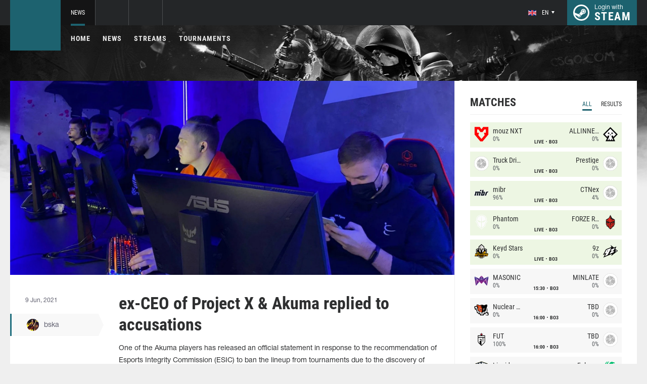

--- FILE ---
content_type: text/html; charset=UTF-8
request_url: https://csgo.com/news/51950-ex-ceo-of-project-x-akuma-replied-to-accusations
body_size: 9408
content:
<!doctype html>
<html lang="en">
    <head>
        <meta charset="UTF-8"/>
        <title>ex-CEO of Project X &amp; Akuma replied to accusations</title>
        <meta property="og:title" content="ex-CEO of Project X &amp;amp; Akuma replied to accusations">
        <meta name="description" content="One of the Akuma players has released an official statement in response to the recommendation of Esports Integrity Commission (ESIC) to ban the lineup from tour...">
        <meta property="og:description" content="One of the Akuma players has released an official statement in response to the recommendation of Esports Integrity Commission (ESIC) to ban the lineup from tour...">
        <meta property="og:image" content="https://csgo.com/thumb/post/size-og-image/2021/06/51950/NTE5NTAwbWhwa0prRWg5.jpg">
                    <meta property="og:type" content="article">
    
            <meta property="og:url" content="https://csgo.com/news/51950">
    
            <meta property="og:site_name" content="csgo.com">
    
            <link rel="canonical" href="https://csgo.com/news/51950-ex-ceo-of-project-x-akuma-replied-to-accusations"/>
            <meta name="twitter:card" content="summary_large_image">
        <meta property="twitter:image" content="https://csgo.com/thumb/post/size-og-image/2021/06/51950/NTE5NTAwbWhwa0prRWg5.jpg">
        <meta name="viewport" content="width=device-width, initial-scale=1"/>
        <meta name="csrf-token" content="A0kEa1Ok38vtVOoEC4yCEn8KdE6cGwZMDZLCDskB">
                    <link rel="alternate" href="https://ru.csgo.com/" hreflang="ru"/>
            <link rel="alternate" href="https://csgo.com/" hreflang="en"/>
            <link rel="alternate" href="https://csgo.com/" hreflang="x-default"/>
                <link rel="icon" href="/favicon.ico?v=1.1.1" type="image/x-icon"/>
        
        <link rel="preload" href="/fonts/Roboto/RobotoCondensed-Bold.woff" as="font" type="font/woff" crossorigin>
        <link rel="preload stylesheet" href="/fonts/Roboto/RobotoCondensed.css" >
        <!-- <link rel="preload stylesheet" href="/css/fonts.css?v=5.7.29"> -->
        <!-- <link rel="preload stylesheet" href="/css/fonts.css?v=1.4"> -->
        <link rel="stylesheet" href="/css/csgo.min.css?id=a505bfd6d092f0f94718"/>
        <link rel="stylesheet" href="/css/style.custom.css?id=1ba4092263e26c4a00d9"/>
                <script type="text/javascript"> </script>

        
            </head>
<body class="">

<div class="layout">
    <div class="layout__header">
        <header class="header">
    <div class="header__outer">
        <div class="header__inner wrapper">
            <div class="header__logo"><a class="logo" href="https://csgo.com"></a></div>
            <div class="header__body">
                <div class="header__projects">
                    <div class="projects">
                        <div class="projects__switcher ui-controller" data-target=".projects__items, .hamburger_projects-switcher-js" data-remove=".userbar-user, .action-bars__user-tools, .userbar-user__bars, .hamburger_userbar-user-switcher-js">
                            <div class="projects-switcher">
                                <div class="projects-switcher__hamburger">
                                    <div class="hamburger hamburger_projects hamburger_projects-switcher-js"></div>
                                </div>
                                <div class="projects-switcher__typo">All Projects</div>
                            </div>
                        </div>
                        <div class="projects__items">
                            <div class="projects-items">
                                
                                    
                                    <div class="projects-items__item  active ">
                                        <div class="project ">
                                            <a class="project__logo project__logo_csgo" href="https://csgo.com"></a>
                                            <ul class="project-nav">
                                                
                                                    
                                                                                                            <li class="project-nav__item">
                                                            <a class="project-nav__link  active " href="https://csgo.com">News</a>
                                                        </li>
                                                                                                    
                                                    
                                                                                                            
                                                                                                    
                                                                                                                                                        </ul>
                                        </div>
                                    </div>
                                
                                                                            
                                    
                                    <div class="projects-items__item ">
                                        <div class="project  optional ">
                                            <a class="project__logo project__logo_pubg" href="https://pubg.ac"></a>
                                            <ul class="project-nav">
                                                
                                                    
                                                                                                            <li class="project-nav__item">
                                                            <a class="project-nav__link " href="https://pubg.ac">News</a>
                                                        </li>
                                                                                                                                                </ul>
                                        </div>
                                    </div>
                                
                                                                            
                                                                            
                                
                                <div class="projects-items__item">
                                    <div class="project optional">
                                        <a href="https://fastcup.net/" target="_blank" class="project__logo project__logo_fc"></a>
                                        <ul class="project-nav">
                                            <li class="project-nav__item">
                                                <a href="" class="project-nav__link">FASTCUP</a>
                                            </li>
                                        </ul>
                                    </div>
                                </div>
                            </div>
                        </div>
                    </div>
                </div>
                <div class="header__userbar">
                    <div class="userbar">
                                                    <div class="userbar__userbar-user">
                                <div class="userbar-user">
                                                                            <div class="userbar-user__change-lang">
                                            <div class="change-lang change-lang_not-login ui-controller" data-target=".change-lang__lang-items">
                                                <div class="change-lang__current-lang">
    <div class="page-lang page-lang_en">
        <div class="page-lang__flag">
            <img src="/thumb/local/size-thumb_32/images/en.png" alt="en">
        </div>
        <div class="page-lang__name">
            en
        </div>
    </div>
</div>
<div class="change-lang__lang-items">
    <div class="lang-items">
                    <noindex>
                <div class="lang-items__item">
                    <a href="?lang=ru&action=change-lang" class="page-lang page-lang_ru" rel="nofollow">
                        <div class="page-lang__flag">
                            <img src="/thumb/local/size-thumb_32/images/ru.png"
                                 alt="en">
                        </div>
                        <div class="page-lang__name">
                            ru
                        </div>
                    </a>
                </div>
            </noindex>
                    <noindex>
                <div class="lang-items__item">
                    <a href="?lang=en&action=change-lang" class="page-lang page-lang_en" rel="nofollow">
                        <div class="page-lang__flag">
                            <img src="/thumb/local/size-thumb_32/images/en.png"
                                 alt="en">
                        </div>
                        <div class="page-lang__name">
                            en
                        </div>
                    </a>
                </div>
            </noindex>
            </div>
</div>                                            </div>
                                        </div>
                                                                                                            <div class="userbar-user__bars">
                                        <div class="action-bars">
                                            <div class="action-bars__user-info">
                                                <div class="user-info">
                                                    
                                                                                                            <div class="user-info__change-lang">
                                                            <div class="change-lang ui-controller" data-target=".change-lang__lang-items">
                                                                <div class="change-lang__current-lang">
    <div class="page-lang page-lang_en">
        <div class="page-lang__flag">
            <img src="/thumb/local/size-thumb_32/images/en.png" alt="en">
        </div>
        <div class="page-lang__name">
            en
        </div>
    </div>
</div>
<div class="change-lang__lang-items">
    <div class="lang-items">
                    <noindex>
                <div class="lang-items__item">
                    <a href="?lang=ru&action=change-lang" class="page-lang page-lang_ru" rel="nofollow">
                        <div class="page-lang__flag">
                            <img src="/thumb/local/size-thumb_32/images/ru.png"
                                 alt="en">
                        </div>
                        <div class="page-lang__name">
                            ru
                        </div>
                    </a>
                </div>
            </noindex>
                    <noindex>
                <div class="lang-items__item">
                    <a href="?lang=en&action=change-lang" class="page-lang page-lang_en" rel="nofollow">
                        <div class="page-lang__flag">
                            <img src="/thumb/local/size-thumb_32/images/en.png"
                                 alt="en">
                        </div>
                        <div class="page-lang__name">
                            en
                        </div>
                    </a>
                </div>
            </noindex>
            </div>
</div>                                                            </div>
                                                        </div>
                                                                                                    </div>
                                            </div>
                                                                                    </div>
                                    </div>

                                                                    </div>
                            </div>
                        
                                                    <div class="userbar__userbar-login">
                                                                <a class="userbar-login" href="https://csgo.com/auth/secure" rel="nofollow">
                                    <div class="userbar-login__ico">
                                        <img src="/images/steam.svg" width="32px;" height="32px">
                                    </div>
                                    <div class="userbar-login__info">
                                        <div class="userbar-login__text">Login with</div>
                                        <div class="userbar-login__steam">steam</div>
                                    </div>
                                </a>
                            </div>
                                            </div>
                </div>
            </div>
        </div>
    </div>
    <div class="header__bottom">
        <div class="wrapper">
            <div class="header__wrap ">
                <nav class="main-menu">
                    <ul class="main-menu__list">
                        <li class="main-menu__item"><a class="main-menu__link" href="https://csgo.com">Home</a></li>
                        <li class="main-menu__item"><a class="main-menu__link" href="https://csgo.com/allnews">News</a></li>
                        


                            <li class="main-menu__item"><a class="main-menu__link" href="https://csgo.com/streams">Streams</a></li>

                            

                        

                                                    <li class="main-menu__item"><a class="main-menu__link" href="https://csgo.com/tournaments">Tournaments</a></li>
                        
                                            </ul>
                </nav>

                            </div>
        </div>
    </div>
</header>    </div>

    <div class="layout__content">
        <div class="wrapper wrapper_inner">
                <div class="grid-inner grid-inner_many-columns">
        <div class="grid-inner__content">
            <div class="post-layout">
                                    <div class="post-layout__picture">
                        <div class="post-picture">
                            <div class="post-picture__intro" style="background-image: url('/thumb/post/size-wide-post/2021/06/51950/NTE5NTAwbWhwa0prRWg5.jpg')"></div>
                        </div>
                    </div>
                                <div class="post-layout__post-wrapper">
                    <div class="post-wrapper">
                        <div class="post-wrapper__post-arround">
                            <div class="post-arround">
                                <div class="post-arround__info">
                                    <div class="post-arround__date">9 Jun, 2021</div>
                                    <div class="post-arround__counter post-arround__counter_like">0</div>
                                    <div class="post-arround__counter post-arround__counter_comment">0</div>
                                    <div class="post-arround__user">
                                        <a href="https://csgo.com/profile/86768181" class="post-user post-user_post-sidebar">
                                            <div class="post-user__pic">
                                                <img src="https://avatars.steamstatic.com/e1446d8721b6996f155a943f06543d2c76b7608c_full.jpg" alt="bska">
                                            </div>
                                            <div class="post-user__name">
                                                bska
                                            </div>
                                        </a>
                                    </div>

                                                                    </div>
                                                                
                            </div>
                        </div>
                        <div class="post-wrapper__post-container">
                            <div class="main-block main-block_post-block main-block_post-content">
                                <div class="post-content">
                                                                        <h1>ex-CEO of Project X &amp; Akuma replied to accusations</h1>
                                    <h2></h2>

                                    <p>One of the Akuma players has released an official statement in response to the recommendation of Esports Integrity Commission (ESIC) to ban the lineup from tournaments due to the discovery of substantial evidence of betting fraud on the Ukrainian team matches. According to the published information, the players deny the allegations against them and are open to full cooperation in this investigation.</p>  <blockquote>  <p>We want to make a statement that none of Akuma/ ex-Project X players were involved in betting on own matches. Also we want to claim that we cannot be responsible for our ex-CEO of Project X Alexander Shysko activities on betting websites. We are ready to cooperate with ESIC and provide all necessary information.</p>  </blockquote>  <p>Ex-CEO of Project X Alexander Shishko criticized the Esports Integrity Commission (ESIC) report, which indicated that he bet on both matches of his former team and on Akuma matches, where some players moved after Project X disbanded. Shishko's commentary was published by gameinside.ua.</p>  <blockquote>  <p>The statement from ESIC - this is a selection of facts under the theory. They've taken the theory and are solely picking up selected facts and fitting them. I do bet on esports, often, on many events. The vast majority of the time I lose. Occasionally I win, but I bet at higher odds - it's more interesting to watch.</p>  <p>Once in 200 years I had a shot - and I should tie it right away! Not only that, I haven't had anything to do with the Project X players since the disbanding. We've grown very, very apart. I have nothing to do with Akuma any more.</p>  </blockquote>  <p>Shishko admitted that he bet on Akuma to win the match against Virtus.pro at EPIC League CIS 2021. According to the manager, that prediction didn't bring him any significant income.</p>  <blockquote>  <p>We tried to contact the comission, we were told that we are open to dialogue, let's sort it out. Because it turns out that this whole situation is looked at from one side. There must be some norms. Let's look comprehensively: if I placed a thousand bets, conventionally, but one turned out to be a "questionable" one, in quotes, what am I to be quartered now? What does this have to do with me? I bet a lot and just got caught. It's psychology: I knew the guys and saw that they were playing in a tournament like this, so I decided to take a look. I have one bet on the victory with a score of 2-0. That's my only bet on the Virtus.pro vs. Akuma match. How could you be sure of that? It's Virtus.pro! I just gambled... I didn't get rich cosmically, I won pennies.</p>  </blockquote>  <p>Recall, in its report, ESIC <a href="https://csgo.ru/news/51932-esic-refers-evidence-on-akuma-to-valve">called on tournament operators</a> to temporarily ban Akuma and any other teams associated with Alexander Shishko. The collected evidence the Commission passed on to Valve for further investigation. </p>  

                                    
                                    
                                    
                                </div>
                                                            </div>
                        </div>
                    </div>
                </div>
                <div class="post-layout__post-footer">
                    <div class="main-block main-block_post-block main-block_post-footer">
                        <div class="post-footer">
                            <div class="post-footer__post-bar">
                                <div class="post-footer__user-controls">
                                    <div class="post-bar">
                                        <div class="post-bar__flag-btn js-like-wrap">
                                            <a href="javascript:void(0);"
                                               class="flag-btn flag-btn_like js-like-btn "
                                               onclick="Vote.like($(this), 'post', 51950);"
                                            >
                                                <div class="flag-btn__elem">
                                                    <div class="flag-btn__icon"></div>
                                                    +<span class="js-like-value">0</span></div>
                                                <div class="flag-btn__text">Rate Post</div>
                                                <div class="flag-btn__text active">You rated</div>
                                            </a>
                                        </div>
                                        <div class="post-bar__info">
                                            Rate news every day for getting <a href="https://csgo.com/karma">+0.2 in your karma</a>
                                        </div>
                                        <div class="post-bar__user">
                                            <a href="https://csgo.com/profile/86768181" class="post-user">
                                                <div class="post-user__pic">
                                                    <img src="https://avatars.steamstatic.com/e1446d8721b6996f155a943f06543d2c76b7608c_full.jpg" alt="bska">
                                                </div>
                                                <div class="post-user__name">
                                                    <span>Author</span>
                                                    <span>bska</span>
                                                </div>
                                            </a>
                                        </div>
                                        
                                    </div>
                                </div>
                                <div class="post-footer__tags">
                                    <div class="post-container-footer">
                                                                                    <div class="post-container-footer__item">
                                                <div class="post-tags">
                                                    <div class="post-tags__text">Tags:</div>
                                                    <div class="post-tags__tag-links">
                                                                                                                    <a href="https://csgo.com/tag/akuma" class="post-tags__tag">
                                                                Akuma
                                                            </a>
                                                                                                                    <a href="https://csgo.com/tag/esports" class="post-tags__tag">
                                                                esports
                                                            </a>
                                                                                                                    <a href="https://csgo.com/tag/cs%3Ago" class="post-tags__tag">
                                                                CS:GO
                                                            </a>
                                                                                                                    <a href="https://csgo.com/tag/alexander+shishko" class="post-tags__tag">
                                                                Alexander Shishko
                                                            </a>
                                                                                                            </div>
                                                </div>
                                            </div>
                                                                            </div>
                                </div>
                            </div>

                            <div class="post-footer__news">
                                <div class="post-footer-news">
                                    
                                    <div class="post-footer-news__items">
                                        <div class="post-other-news">
                                                                                            <div class="post-other-news__item">
    <div class="news-item news-item_post-news news-item_other-news">
        <a href="https://csgo.com/news/138542-sharks-prevail-over-mibr-in-betboom-rush-b-summit-season-1-grand-final" class="news-item__picture" style="background-image: url('/thumb/post/size-other-news/2026/01/138542/MTM4NTQyT2hwSkZURjQzZA==.jpg')">
        </a>
        <div class="news-item__text">
            <a href="https://csgo.com/news/138542-sharks-prevail-over-mibr-in-betboom-rush-b-summit-season-1-grand-final" class="news-item__title">Sharks prevail over MIBR in BetBoom RUSH B Summit Season 1 grand final</a>
            <a class="news-item__info" href="https://csgo.com/news/138542-sharks-prevail-over-mibr-in-betboom-rush-b-summit-season-1-grand-final">
                <div class="news-item__statistics">19 Jan at 5pm</div>
                <div class="news-item__statistics news-item__statistics_comment">0</div>
                <div class="news-item__statistics news-item__statistics_likes ">0</div>
            </a>
        </div>
    </div>
</div>                                                                                            <div class="post-other-news__item">
    <div class="news-item news-item_post-news news-item_other-news">
        <a href="https://csgo.com/news/138519-big-win-lan-tournament-in-portugal" class="news-item__picture" style="background-image: url('/thumb/post/size-other-news/2026/01/138519/MTM4NTE5dDdSYkx2U2ZnRQ==.png')">
        </a>
        <div class="news-item__text">
            <a href="https://csgo.com/news/138519-big-win-lan-tournament-in-portugal" class="news-item__title">BIG win LAN tournament in Portugal</a>
            <a class="news-item__info" href="https://csgo.com/news/138519-big-win-lan-tournament-in-portugal">
                <div class="news-item__statistics">19 Jan at 11am</div>
                <div class="news-item__statistics news-item__statistics_comment">0</div>
                <div class="news-item__statistics news-item__statistics_likes ">0</div>
            </a>
        </div>
    </div>
</div>                                                                                            <div class="post-other-news__item">
    <div class="news-item news-item_post-news news-item_other-news">
        <a href="https://csgo.com/news/138481-tricked-win-lan-tournament-in-sweden" class="news-item__picture" style="background-image: url('/thumb/post/size-other-news/2026/01/138481/MTM4NDgxSkdkUTF0bFg0RQ==.jpg')">
        </a>
        <div class="news-item__text">
            <a href="https://csgo.com/news/138481-tricked-win-lan-tournament-in-sweden" class="news-item__title">Tricked win LAN tournament in Sweden</a>
            <a class="news-item__info" href="https://csgo.com/news/138481-tricked-win-lan-tournament-in-sweden">
                <div class="news-item__statistics">18 Jan at 6pm</div>
                <div class="news-item__statistics news-item__statistics_comment">0</div>
                <div class="news-item__statistics news-item__statistics_likes ">0</div>
            </a>
        </div>
    </div>
</div>                                                                                    </div>
                                    </div>
                                </div>
                            </div>
                            <div class="post-footer__comments js-comments-wrap">
                                <div class="comments-layout">
                                    <div class="main-title main-title_darken">
                                        <h2 class="main-title__title">Comments</h2>
                                    </div>
                                    <div class="comments-layout__items">
                                        <div class="comments js-items">
                                                                                    </div>

                                        <ul class="pagination js-pagination" style="display: block;">
    
    

    
    </ul>


                                    </div>

                                                                            <div class="auth-error-template">
        <div class="auth-error-template__auth-error-message">
        <div class="auth-error-message">
            <div class="auth-error-message__title auth-error-message__title_info">Please log in</div>
            <div class="auth-error-message__description">Please log in with Steam to leave a comment. It is simple and absolutely safe.</div>
            <div class="auth-error-message__auth-btn">
                <a href="https://csgo.com/auth/secure" class="square-btn square-btn_small-theme">Sign In</a>
            </div>
        </div>
    </div>
</div>                                                                    </div>
                            </div>
                        </div>
                    </div>
                </div>
            </div>
        </div>
        <div class="grid-inner__sidebar">
            <div class="all-news-sidebar all-news-sidebar_columns">
                                    <div class="all-news-sidebar__item">
                        <div class="matches main-block main-block_lighten js-matches-sidebar">


    <div class="main-header main-header_lighten-gray main-header_flex main-header_matches-control">
        <div class="main-title main-title_darken">
            <h2 class="main-title__title">Matches</h2>
        </div>
        <div class="main-tabs">
                            <div class="main-tabs__control js-tab active" data-category="all"
                     onclick="Matches.getMainPageMatches('all', 12);">All</div>
                                        <div class="main-tabs__control js-tab" data-category="past"
                     onclick="Matches.getMainPageMatches('past', 12);">Results</div>
                    </div>
    </div>

            <div class="matches-items matches-items_results js-items  active"
             data-category="all">

                                    <div class="matches-items__item matches-items__item_live">
	
		<div class="matches-item  matches-item_score ">
	
		<div class="matches-item__team matches-item__team_left ">
			<div class="matches-item__logo-team">
				<img src="/bimg/images/teams/go/48x48/6917_1634518289480.png" alt="" width="45px;" height="29px;"/>
			</div>
			<div class="matches-item__data-team">
				<div class="matches-item__name-team">mouz NXT</div>
				<div class="matches-item__bets-percent">0%</div>
			</div>
		</div>
		<div class="matches-item__wrapper-info">
									<div class="matches-item__game-logo matches-item__game-logo_csgo"></div>
						<div class="matches-item__game-info">
									<div class="matches-item__text-info">LIVE</div>
					<div class="matches-item__text-info">BO3</div>
							</div>
		</div>
		<div class="matches-item__team matches-item__team_right ">
			<div class="matches-item__data-team">
				<div class="matches-item__name-team">ALLINNERS</div>
				<div class="matches-item__bets-percent">0%</div>
			</div>
			<div class="matches-item__logo-team">
				<img src="/bimg/images/teams/go/48x48/10035_1761458763153.png" alt="" width="45px;" height="29px;"/>
			</div>
		</div>
	
		</div>
	
</div>                                    <div class="matches-items__item matches-items__item_live">
	
		<div class="matches-item  matches-item_score ">
	
		<div class="matches-item__team matches-item__team_left ">
			<div class="matches-item__logo-team">
				<img src="/bimg/images/teams/go/48x48/TBD.png" alt="" width="45px;" height="29px;"/>
			</div>
			<div class="matches-item__data-team">
				<div class="matches-item__name-team">Truck Drivers</div>
				<div class="matches-item__bets-percent">0%</div>
			</div>
		</div>
		<div class="matches-item__wrapper-info">
									<div class="matches-item__game-logo matches-item__game-logo_csgo"></div>
						<div class="matches-item__game-info">
									<div class="matches-item__text-info">LIVE</div>
					<div class="matches-item__text-info">BO3</div>
							</div>
		</div>
		<div class="matches-item__team matches-item__team_right ">
			<div class="matches-item__data-team">
				<div class="matches-item__name-team">Prestige</div>
				<div class="matches-item__bets-percent">0%</div>
			</div>
			<div class="matches-item__logo-team">
				<img src="/bimg/images/teams/go/48x48/TBD.png" alt="" width="45px;" height="29px;"/>
			</div>
		</div>
	
		</div>
	
</div>                                    <div class="matches-items__item matches-items__item_live">
	
		<div class="matches-item  matches-item_score ">
	
		<div class="matches-item__team matches-item__team_left ">
			<div class="matches-item__logo-team">
				<img src="/bimg/images/teams/go/48x48/32_1732680505227.png" alt="" width="45px;" height="29px;"/>
			</div>
			<div class="matches-item__data-team">
				<div class="matches-item__name-team">mibr</div>
				<div class="matches-item__bets-percent">96%</div>
			</div>
		</div>
		<div class="matches-item__wrapper-info">
									<div class="matches-item__game-logo matches-item__game-logo_csgo"></div>
						<div class="matches-item__game-info">
									<div class="matches-item__text-info">LIVE</div>
					<div class="matches-item__text-info">BO3</div>
							</div>
		</div>
		<div class="matches-item__team matches-item__team_right ">
			<div class="matches-item__data-team">
				<div class="matches-item__name-team">CTNex</div>
				<div class="matches-item__bets-percent">4%</div>
			</div>
			<div class="matches-item__logo-team">
				<img src="/bimg/images/teams/go/48x48/TBD.png" alt="" width="45px;" height="29px;"/>
			</div>
		</div>
	
		</div>
	
</div>                                    <div class="matches-items__item matches-items__item_live">
	
		<div class="matches-item  matches-item_score ">
	
		<div class="matches-item__team matches-item__team_left ">
			<div class="matches-item__logo-team">
				<img src="/bimg/images/teams/go/48x48/10161_1761458723596.png" alt="" width="45px;" height="29px;"/>
			</div>
			<div class="matches-item__data-team">
				<div class="matches-item__name-team">Phantom </div>
				<div class="matches-item__bets-percent">0%</div>
			</div>
		</div>
		<div class="matches-item__wrapper-info">
									<div class="matches-item__game-logo matches-item__game-logo_csgo"></div>
						<div class="matches-item__game-info">
									<div class="matches-item__text-info">LIVE</div>
					<div class="matches-item__text-info">BO3</div>
							</div>
		</div>
		<div class="matches-item__team matches-item__team_right ">
			<div class="matches-item__data-team">
				<div class="matches-item__name-team">FORZE Reload</div>
				<div class="matches-item__bets-percent">0%</div>
			</div>
			<div class="matches-item__logo-team">
				<img src="/bimg/images/teams/go/48x48/9481_1751885351296.png" alt="" width="45px;" height="29px;"/>
			</div>
		</div>
	
		</div>
	
</div>                                    <div class="matches-items__item matches-items__item_live">
	
		<div class="matches-item  matches-item_score ">
	
		<div class="matches-item__team matches-item__team_left ">
			<div class="matches-item__logo-team">
				<img src="/bimg/images/teams/go/48x48/19_5998c3e88387d.png" alt="" width="45px;" height="29px;"/>
			</div>
			<div class="matches-item__data-team">
				<div class="matches-item__name-team">Keyd Stars</div>
				<div class="matches-item__bets-percent">0%</div>
			</div>
		</div>
		<div class="matches-item__wrapper-info">
									<div class="matches-item__game-logo matches-item__game-logo_csgo"></div>
						<div class="matches-item__game-info">
									<div class="matches-item__text-info">LIVE</div>
					<div class="matches-item__text-info">BO3</div>
							</div>
		</div>
		<div class="matches-item__team matches-item__team_right ">
			<div class="matches-item__data-team">
				<div class="matches-item__name-team">9z</div>
				<div class="matches-item__bets-percent">0%</div>
			</div>
			<div class="matches-item__logo-team">
				<img src="/bimg/images/teams/go/48x48/2512_1712310998409.png" alt="" width="45px;" height="29px;"/>
			</div>
		</div>
	
		</div>
	
</div>                                    <div class="matches-items__item ">
	
		<div class="matches-item  matches-item_score ">
	
		<div class="matches-item__team matches-item__team_left ">
			<div class="matches-item__logo-team">
				<img src="/bimg/images/teams/go/48x48/6181_604ac258f0191.png" alt="" width="45px;" height="29px;"/>
			</div>
			<div class="matches-item__data-team">
				<div class="matches-item__name-team">MASONIC</div>
				<div class="matches-item__bets-percent">0%</div>
			</div>
		</div>
		<div class="matches-item__wrapper-info">
									<div class="matches-item__game-logo matches-item__game-logo_csgo"></div>
						<div class="matches-item__game-info">
														<div class="matches-item__text-info">15:30</div>
					<div class="matches-item__text-info">BO3</div>
							</div>
		</div>
		<div class="matches-item__team matches-item__team_right ">
			<div class="matches-item__data-team">
				<div class="matches-item__name-team">MINLATE</div>
				<div class="matches-item__bets-percent">0%</div>
			</div>
			<div class="matches-item__logo-team">
				<img src="/bimg/images/teams/go/48x48/TBD.png" alt="" width="45px;" height="29px;"/>
			</div>
		</div>
	
		</div>
	
</div>                                    <div class="matches-items__item ">
	
		<div class="matches-item  matches-item_score ">
	
		<div class="matches-item__team matches-item__team_left ">
			<div class="matches-item__logo-team">
				<img src="/bimg/images/teams/go/48x48/9712_1742792892634.png" alt="" width="45px;" height="29px;"/>
			</div>
			<div class="matches-item__data-team">
				<div class="matches-item__name-team">Nuclear TigeRES</div>
				<div class="matches-item__bets-percent">0%</div>
			</div>
		</div>
		<div class="matches-item__wrapper-info">
									<div class="matches-item__game-logo matches-item__game-logo_csgo"></div>
						<div class="matches-item__game-info">
														<div class="matches-item__text-info">16:00</div>
					<div class="matches-item__text-info">BO3</div>
							</div>
		</div>
		<div class="matches-item__team matches-item__team_right ">
			<div class="matches-item__data-team">
				<div class="matches-item__name-team">TBD</div>
				<div class="matches-item__bets-percent">0%</div>
			</div>
			<div class="matches-item__logo-team">
				<img src="/bimg/images/teams/go/48x48/TBD.png" alt="" width="45px;" height="29px;"/>
			</div>
		</div>
	
		</div>
	
</div>                                    <div class="matches-items__item ">
	
		<div class="matches-item  matches-item_score ">
	
		<div class="matches-item__team matches-item__team_left ">
			<div class="matches-item__logo-team">
				<img src="/bimg/images/teams/go/48x48/10126_1748635806008.png" alt="" width="45px;" height="29px;"/>
			</div>
			<div class="matches-item__data-team">
				<div class="matches-item__name-team">FUT</div>
				<div class="matches-item__bets-percent">100%</div>
			</div>
		</div>
		<div class="matches-item__wrapper-info">
									<div class="matches-item__game-logo matches-item__game-logo_csgo"></div>
						<div class="matches-item__game-info">
														<div class="matches-item__text-info">16:00</div>
					<div class="matches-item__text-info">BO3</div>
							</div>
		</div>
		<div class="matches-item__team matches-item__team_right ">
			<div class="matches-item__data-team">
				<div class="matches-item__name-team">TBD</div>
				<div class="matches-item__bets-percent">0%</div>
			</div>
			<div class="matches-item__logo-team">
				<img src="/bimg/images/teams/go/48x48/TBD.png" alt="" width="45px;" height="29px;"/>
			</div>
		</div>
	
		</div>
	
</div>                                    <div class="matches-items__item ">
	
		<div class="matches-item  matches-item_score ">
	
		<div class="matches-item__team matches-item__team_left ">
			<div class="matches-item__logo-team">
				<img src="/bimg/images/teams/go/48x48/23_1732679147261.png" alt="" width="45px;" height="29px;"/>
			</div>
			<div class="matches-item__data-team">
				<div class="matches-item__name-team">Liquid</div>
				<div class="matches-item__bets-percent">54%</div>
			</div>
		</div>
		<div class="matches-item__wrapper-info">
									<div class="matches-item__game-logo matches-item__game-logo_csgo"></div>
						<div class="matches-item__game-info">
														<div class="matches-item__text-info">18:00</div>
					<div class="matches-item__text-info">BO3</div>
							</div>
		</div>
		<div class="matches-item__team matches-item__team_right ">
			<div class="matches-item__data-team">
				<div class="matches-item__name-team">Falcons</div>
				<div class="matches-item__bets-percent">46%</div>
			</div>
			<div class="matches-item__logo-team">
				<img src="/bimg/images/teams/go/48x48/2639_1666634992362.png" alt="" width="45px;" height="29px;"/>
			</div>
		</div>
	
		</div>
	
</div>                                    <div class="matches-items__item ">
	
		<div class="matches-item  matches-item_score ">
	
		<div class="matches-item__team matches-item__team_left ">
			<div class="matches-item__logo-team">
				<img src="/bimg/images/teams/go/48x48/2259_1758507819193.png" alt="" width="45px;" height="29px;"/>
			</div>
			<div class="matches-item__data-team">
				<div class="matches-item__name-team">Nemesis</div>
				<div class="matches-item__bets-percent">0%</div>
			</div>
		</div>
		<div class="matches-item__wrapper-info">
									<div class="matches-item__game-logo matches-item__game-logo_csgo"></div>
						<div class="matches-item__game-info">
														<div class="matches-item__text-info">18:00</div>
					<div class="matches-item__text-info">BO3</div>
							</div>
		</div>
		<div class="matches-item__team matches-item__team_right ">
			<div class="matches-item__data-team">
				<div class="matches-item__name-team">Nemiga</div>
				<div class="matches-item__bets-percent">0%</div>
			</div>
			<div class="matches-item__logo-team">
				<img src="/bimg/images/teams/go/48x48/1236_59374e5ae80ad.png" alt="" width="45px;" height="29px;"/>
			</div>
		</div>
	
		</div>
	
</div>                                    <div class="matches-items__item ">
	
		<div class="matches-item  matches-item_score ">
	
		<div class="matches-item__team matches-item__team_left ">
			<div class="matches-item__logo-team">
				<img src="/bimg/images/teams/go/48x48/6707_1648166096052.png" alt="" width="45px;" height="29px;"/>
			</div>
			<div class="matches-item__data-team">
				<div class="matches-item__name-team">los kogutos</div>
				<div class="matches-item__bets-percent">0%</div>
			</div>
		</div>
		<div class="matches-item__wrapper-info">
									<div class="matches-item__game-logo matches-item__game-logo_csgo"></div>
						<div class="matches-item__game-info">
														<div class="matches-item__text-info">18:30</div>
					<div class="matches-item__text-info">BO3</div>
							</div>
		</div>
		<div class="matches-item__team matches-item__team_right ">
			<div class="matches-item__data-team">
				<div class="matches-item__name-team">illwill </div>
				<div class="matches-item__bets-percent">0%</div>
			</div>
			<div class="matches-item__logo-team">
				<img src="/bimg/images/teams/go/48x48/TBD.png" alt="" width="45px;" height="29px;"/>
			</div>
		</div>
	
		</div>
	
</div>                                    <div class="matches-items__item ">
	
		<div class="matches-item  matches-item_score ">
	
		<div class="matches-item__team matches-item__team_left ">
			<div class="matches-item__logo-team">
				<img src="/bimg/images/teams/go/48x48/5787_1675475776014.png" alt="" width="45px;" height="29px;"/>
			</div>
			<div class="matches-item__data-team">
				<div class="matches-item__name-team">Heroic</div>
				<div class="matches-item__bets-percent">0%</div>
			</div>
		</div>
		<div class="matches-item__wrapper-info">
									<div class="matches-item__game-logo matches-item__game-logo_csgo"></div>
						<div class="matches-item__game-info">
														<div class="matches-item__text-info">21:00</div>
					<div class="matches-item__text-info">BO3</div>
							</div>
		</div>
		<div class="matches-item__team matches-item__team_right ">
			<div class="matches-item__data-team">
				<div class="matches-item__name-team">FURIA</div>
				<div class="matches-item__bets-percent">100%</div>
			</div>
			<div class="matches-item__logo-team">
				<img src="/bimg/images/teams/go/48x48/1576_5a6a0ff128782.png" alt="" width="45px;" height="29px;"/>
			</div>
		</div>
	
		</div>
	
</div>                                    <div class="matches-items__item ">
	
		<div class="matches-item  matches-item_score ">
	
		<div class="matches-item__team matches-item__team_left ">
			<div class="matches-item__logo-team">
				<img src="/bimg/images/teams/go/48x48/AM.jpg" alt="" width="45px;" height="29px;"/>
			</div>
			<div class="matches-item__data-team">
				<div class="matches-item__name-team">AM</div>
				<div class="matches-item__bets-percent">0%</div>
			</div>
		</div>
		<div class="matches-item__wrapper-info">
									<div class="matches-item__game-logo matches-item__game-logo_csgo"></div>
						<div class="matches-item__game-info">
														<div class="matches-item__text-info">21:00</div>
					<div class="matches-item__text-info">BO3</div>
							</div>
		</div>
		<div class="matches-item__team matches-item__team_right ">
			<div class="matches-item__data-team">
				<div class="matches-item__name-team">1W</div>
				<div class="matches-item__bets-percent">0%</div>
			</div>
			<div class="matches-item__logo-team">
				<img src="/bimg/images/teams/go/48x48/5496_1748636212671.png" alt="" width="45px;" height="29px;"/>
			</div>
		</div>
	
		</div>
	
</div>                                    <div class="matches-items__item ">
	
		<div class="matches-item  matches-item_score ">
	
		<div class="matches-item__team matches-item__team_left ">
			<div class="matches-item__logo-team">
				<img src="/bimg/images/teams/go/48x48/9481_1751885351296.png" alt="" width="45px;" height="29px;"/>
			</div>
			<div class="matches-item__data-team">
				<div class="matches-item__name-team">FORZE Reload</div>
				<div class="matches-item__bets-percent">0%</div>
			</div>
		</div>
		<div class="matches-item__wrapper-info">
									<div class="matches-item__game-logo matches-item__game-logo_csgo"></div>
						<div class="matches-item__game-info">
														<div class="matches-item__text-info">21:30</div>
					<div class="matches-item__text-info">BO3</div>
							</div>
		</div>
		<div class="matches-item__team matches-item__team_right ">
			<div class="matches-item__data-team">
				<div class="matches-item__name-team">Eternal Fire</div>
				<div class="matches-item__bets-percent">0%</div>
			</div>
			<div class="matches-item__logo-team">
				<img src="/bimg/images/teams/go/48x48/10124_1748632892543.png" alt="" width="45px;" height="29px;"/>
			</div>
		</div>
	
		</div>
	
</div>                
        </div>
        <div class="matches-items js-items " data-category="live">

                                    <div class="matches-items__item matches-items__item_live">
	
		<div class="matches-item  matches-item_score ">
	
		<div class="matches-item__team matches-item__team_left ">
			<div class="matches-item__logo-team">
				<img src="/bimg/images/teams/go/48x48/6917_1634518289480.png" alt="" width="45px;" height="29px;"/>
			</div>
			<div class="matches-item__data-team">
				<div class="matches-item__name-team">mouz NXT</div>
				<div class="matches-item__bets-percent">0%</div>
			</div>
		</div>
		<div class="matches-item__wrapper-info">
									<div class="matches-item__game-logo matches-item__game-logo_csgo"></div>
						<div class="matches-item__game-info">
									<div class="matches-item__text-info">LIVE</div>
					<div class="matches-item__text-info">BO3</div>
							</div>
		</div>
		<div class="matches-item__team matches-item__team_right ">
			<div class="matches-item__data-team">
				<div class="matches-item__name-team">ALLINNERS</div>
				<div class="matches-item__bets-percent">0%</div>
			</div>
			<div class="matches-item__logo-team">
				<img src="/bimg/images/teams/go/48x48/10035_1761458763153.png" alt="" width="45px;" height="29px;"/>
			</div>
		</div>
	
		</div>
	
</div>                                    <div class="matches-items__item matches-items__item_live">
	
		<div class="matches-item  matches-item_score ">
	
		<div class="matches-item__team matches-item__team_left ">
			<div class="matches-item__logo-team">
				<img src="/bimg/images/teams/go/48x48/TBD.png" alt="" width="45px;" height="29px;"/>
			</div>
			<div class="matches-item__data-team">
				<div class="matches-item__name-team">Truck Drivers</div>
				<div class="matches-item__bets-percent">0%</div>
			</div>
		</div>
		<div class="matches-item__wrapper-info">
									<div class="matches-item__game-logo matches-item__game-logo_csgo"></div>
						<div class="matches-item__game-info">
									<div class="matches-item__text-info">LIVE</div>
					<div class="matches-item__text-info">BO3</div>
							</div>
		</div>
		<div class="matches-item__team matches-item__team_right ">
			<div class="matches-item__data-team">
				<div class="matches-item__name-team">Prestige</div>
				<div class="matches-item__bets-percent">0%</div>
			</div>
			<div class="matches-item__logo-team">
				<img src="/bimg/images/teams/go/48x48/TBD.png" alt="" width="45px;" height="29px;"/>
			</div>
		</div>
	
		</div>
	
</div>                                    <div class="matches-items__item matches-items__item_live">
	
		<div class="matches-item  matches-item_score ">
	
		<div class="matches-item__team matches-item__team_left ">
			<div class="matches-item__logo-team">
				<img src="/bimg/images/teams/go/48x48/32_1732680505227.png" alt="" width="45px;" height="29px;"/>
			</div>
			<div class="matches-item__data-team">
				<div class="matches-item__name-team">mibr</div>
				<div class="matches-item__bets-percent">96%</div>
			</div>
		</div>
		<div class="matches-item__wrapper-info">
									<div class="matches-item__game-logo matches-item__game-logo_csgo"></div>
						<div class="matches-item__game-info">
									<div class="matches-item__text-info">LIVE</div>
					<div class="matches-item__text-info">BO3</div>
							</div>
		</div>
		<div class="matches-item__team matches-item__team_right ">
			<div class="matches-item__data-team">
				<div class="matches-item__name-team">CTNex</div>
				<div class="matches-item__bets-percent">4%</div>
			</div>
			<div class="matches-item__logo-team">
				<img src="/bimg/images/teams/go/48x48/TBD.png" alt="" width="45px;" height="29px;"/>
			</div>
		</div>
	
		</div>
	
</div>                                    <div class="matches-items__item matches-items__item_live">
	
		<div class="matches-item  matches-item_score ">
	
		<div class="matches-item__team matches-item__team_left ">
			<div class="matches-item__logo-team">
				<img src="/bimg/images/teams/go/48x48/10161_1761458723596.png" alt="" width="45px;" height="29px;"/>
			</div>
			<div class="matches-item__data-team">
				<div class="matches-item__name-team">Phantom </div>
				<div class="matches-item__bets-percent">0%</div>
			</div>
		</div>
		<div class="matches-item__wrapper-info">
									<div class="matches-item__game-logo matches-item__game-logo_csgo"></div>
						<div class="matches-item__game-info">
									<div class="matches-item__text-info">LIVE</div>
					<div class="matches-item__text-info">BO3</div>
							</div>
		</div>
		<div class="matches-item__team matches-item__team_right ">
			<div class="matches-item__data-team">
				<div class="matches-item__name-team">FORZE Reload</div>
				<div class="matches-item__bets-percent">0%</div>
			</div>
			<div class="matches-item__logo-team">
				<img src="/bimg/images/teams/go/48x48/9481_1751885351296.png" alt="" width="45px;" height="29px;"/>
			</div>
		</div>
	
		</div>
	
</div>                                    <div class="matches-items__item matches-items__item_live">
	
		<div class="matches-item  matches-item_score ">
	
		<div class="matches-item__team matches-item__team_left ">
			<div class="matches-item__logo-team">
				<img src="/bimg/images/teams/go/48x48/19_5998c3e88387d.png" alt="" width="45px;" height="29px;"/>
			</div>
			<div class="matches-item__data-team">
				<div class="matches-item__name-team">Keyd Stars</div>
				<div class="matches-item__bets-percent">0%</div>
			</div>
		</div>
		<div class="matches-item__wrapper-info">
									<div class="matches-item__game-logo matches-item__game-logo_csgo"></div>
						<div class="matches-item__game-info">
									<div class="matches-item__text-info">LIVE</div>
					<div class="matches-item__text-info">BO3</div>
							</div>
		</div>
		<div class="matches-item__team matches-item__team_right ">
			<div class="matches-item__data-team">
				<div class="matches-item__name-team">9z</div>
				<div class="matches-item__bets-percent">0%</div>
			</div>
			<div class="matches-item__logo-team">
				<img src="/bimg/images/teams/go/48x48/2512_1712310998409.png" alt="" width="45px;" height="29px;"/>
			</div>
		</div>
	
		</div>
	
</div>                
        </div>
        <div class="matches-items matches-items_results js-items "
             data-category="past">

                                    <div class="matches-items__item ">
	
		<div class="matches-item  matches-item_score matches-item_end-game">
	
		<div class="matches-item__team matches-item__team_left  loss ">
			<div class="matches-item__logo-team">
				<img src="/bimg/images/teams/go/48x48/6181_604ac258f0191.png" alt="" width="45px;" height="29px;"/>
			</div>
			<div class="matches-item__data-team">
				<div class="matches-item__name-team">MASONIC</div>
				<div class="matches-item__bets-percent">0%</div>
			</div>
		</div>
		<div class="matches-item__wrapper-info">
									<div class="matches-item__game-logo matches-item__game-logo_csgo"></div>
						<div class="matches-item__game-info">
									
					<div class="matches-item__text-info matches-item__text-info_strong">0 : 2</div>
							</div>
		</div>
		<div class="matches-item__team matches-item__team_right  win ">
			<div class="matches-item__data-team">
				<div class="matches-item__name-team">Prestige</div>
				<div class="matches-item__bets-percent">0%</div>
			</div>
			<div class="matches-item__logo-team">
				<img src="/bimg/images/teams/go/48x48/TBD.png" alt="" width="45px;" height="29px;"/>
			</div>
		</div>
	
		</div>
	
</div>                                    <div class="matches-items__item ">
	
		<div class="matches-item  matches-item_score matches-item_end-game">
	
		<div class="matches-item__team matches-item__team_left  loss ">
			<div class="matches-item__logo-team">
				<img src="/bimg/images/teams/go/48x48/9481_1751885351296.png" alt="" width="45px;" height="29px;"/>
			</div>
			<div class="matches-item__data-team">
				<div class="matches-item__name-team">FORZE Reload</div>
				<div class="matches-item__bets-percent">52%</div>
			</div>
		</div>
		<div class="matches-item__wrapper-info">
									<div class="matches-item__game-logo matches-item__game-logo_csgo"></div>
						<div class="matches-item__game-info">
									
					<div class="matches-item__text-info matches-item__text-info_strong">0 : 2</div>
							</div>
		</div>
		<div class="matches-item__team matches-item__team_right  win ">
			<div class="matches-item__data-team">
				<div class="matches-item__name-team">Acend</div>
				<div class="matches-item__bets-percent">48%</div>
			</div>
			<div class="matches-item__logo-team">
				<img src="/bimg/images/teams/go/48x48/10391_1763736033736.png" alt="" width="45px;" height="29px;"/>
			</div>
		</div>
	
		</div>
	
</div>                                    <div class="matches-items__item ">
	
		<div class="matches-item  matches-item_score matches-item_end-game">
	
		<div class="matches-item__team matches-item__team_left  win ">
			<div class="matches-item__logo-team">
				<img src="/bimg/images/teams/go/48x48/7459_1668636614202.png" alt="" width="45px;" height="29px;"/>
			</div>
			<div class="matches-item__data-team">
				<div class="matches-item__name-team">GenOne</div>
				<div class="matches-item__bets-percent">68%</div>
			</div>
		</div>
		<div class="matches-item__wrapper-info">
									<div class="matches-item__game-logo matches-item__game-logo_csgo"></div>
						<div class="matches-item__game-info">
									
					<div class="matches-item__text-info matches-item__text-info_strong">2 : 1</div>
							</div>
		</div>
		<div class="matches-item__team matches-item__team_right  loss ">
			<div class="matches-item__data-team">
				<div class="matches-item__name-team">UNiTY (sk)</div>
				<div class="matches-item__bets-percent">32%</div>
			</div>
			<div class="matches-item__logo-team">
				<img src="/bimg/images/teams/go/48x48/8526_1712311016924.png" alt="" width="45px;" height="29px;"/>
			</div>
		</div>
	
		</div>
	
</div>                                    <div class="matches-items__item ">
	
		<div class="matches-item  matches-item_score matches-item_end-game">
	
		<div class="matches-item__team matches-item__team_left  loss ">
			<div class="matches-item__logo-team">
				<img src="/bimg/images/teams/go/48x48/9511_1731359314542.png" alt="" width="45px;" height="29px;"/>
			</div>
			<div class="matches-item__data-team">
				<div class="matches-item__name-team">BC.Game</div>
				<div class="matches-item__bets-percent">61%</div>
			</div>
		</div>
		<div class="matches-item__wrapper-info">
									<div class="matches-item__game-logo matches-item__game-logo_csgo"></div>
						<div class="matches-item__game-info">
									
					<div class="matches-item__text-info matches-item__text-info_strong">1 : 2</div>
							</div>
		</div>
		<div class="matches-item__team matches-item__team_right  win ">
			<div class="matches-item__data-team">
				<div class="matches-item__name-team">Nemesis</div>
				<div class="matches-item__bets-percent">39%</div>
			</div>
			<div class="matches-item__logo-team">
				<img src="/bimg/images/teams/go/48x48/2259_1758507819193.png" alt="" width="45px;" height="29px;"/>
			</div>
		</div>
	
		</div>
	
</div>                                    <div class="matches-items__item ">
	
		<div class="matches-item  matches-item_score matches-item_end-game">
	
		<div class="matches-item__team matches-item__team_left  loss ">
			<div class="matches-item__logo-team">
				<img src="/bimg/images/teams/go/48x48/2053_1756433672656.png" alt="" width="45px;" height="29px;"/>
			</div>
			<div class="matches-item__data-team">
				<div class="matches-item__name-team">Imperial (Brazil)</div>
				<div class="matches-item__bets-percent">83%</div>
			</div>
		</div>
		<div class="matches-item__wrapper-info">
									<div class="matches-item__game-logo matches-item__game-logo_csgo"></div>
						<div class="matches-item__game-info">
									
					<div class="matches-item__text-info matches-item__text-info_strong">1 : 2</div>
							</div>
		</div>
		<div class="matches-item__team matches-item__team_right  win ">
			<div class="matches-item__data-team">
				<div class="matches-item__name-team">Red Canids</div>
				<div class="matches-item__bets-percent">17%</div>
			</div>
			<div class="matches-item__logo-team">
				<img src="/bimg/images/teams/go/48x48/835_5c9bf345f1f92.png" alt="" width="45px;" height="29px;"/>
			</div>
		</div>
	
		</div>
	
</div>                                    <div class="matches-items__item ">
	
		<div class="matches-item  matches-item_score matches-item_end-game">
	
		<div class="matches-item__team matches-item__team_left  loss ">
			<div class="matches-item__logo-team">
				<img src="/bimg/images/teams/go/48x48/12_5e2c29e78bc9f.png" alt="" width="45px;" height="29px;"/>
			</div>
			<div class="matches-item__data-team">
				<div class="matches-item__name-team">Fnatic</div>
				<div class="matches-item__bets-percent">91%</div>
			</div>
		</div>
		<div class="matches-item__wrapper-info">
									<div class="matches-item__game-logo matches-item__game-logo_csgo"></div>
						<div class="matches-item__game-info">
									
					<div class="matches-item__text-info matches-item__text-info_strong">1 : 2</div>
							</div>
		</div>
		<div class="matches-item__team matches-item__team_right  win ">
			<div class="matches-item__data-team">
				<div class="matches-item__name-team">GenOne</div>
				<div class="matches-item__bets-percent">9%</div>
			</div>
			<div class="matches-item__logo-team">
				<img src="/bimg/images/teams/go/48x48/7459_1668636614202.png" alt="" width="45px;" height="29px;"/>
			</div>
		</div>
	
		</div>
	
</div>                                    <div class="matches-items__item ">
	
		<div class="matches-item  matches-item_score matches-item_end-game">
	
		<div class="matches-item__team matches-item__team_left  win ">
			<div class="matches-item__logo-team">
				<img src="/bimg/images/teams/go/48x48/2512_1712310998409.png" alt="" width="45px;" height="29px;"/>
			</div>
			<div class="matches-item__data-team">
				<div class="matches-item__name-team">9z</div>
				<div class="matches-item__bets-percent">0%</div>
			</div>
		</div>
		<div class="matches-item__wrapper-info">
									<div class="matches-item__game-logo matches-item__game-logo_csgo"></div>
						<div class="matches-item__game-info">
									
					<div class="matches-item__text-info matches-item__text-info_strong">2 : 0</div>
							</div>
		</div>
		<div class="matches-item__team matches-item__team_right  loss ">
			<div class="matches-item__data-team">
				<div class="matches-item__name-team">Sharks</div>
				<div class="matches-item__bets-percent">0%</div>
			</div>
			<div class="matches-item__logo-team">
				<img src="/bimg/images/teams/go/48x48/1386_1706013559713.png" alt="" width="45px;" height="29px;"/>
			</div>
		</div>
	
		</div>
	
</div>                                    <div class="matches-items__item ">
	
		<div class="matches-item  matches-item_score matches-item_end-game">
	
		<div class="matches-item__team matches-item__team_left  win ">
			<div class="matches-item__logo-team">
				<img src="/bimg/images/teams/go/48x48/10105_1765256312242.png" alt="" width="45px;" height="29px;"/>
			</div>
			<div class="matches-item__data-team">
				<div class="matches-item__name-team">Ursa</div>
				<div class="matches-item__bets-percent">23%</div>
			</div>
		</div>
		<div class="matches-item__wrapper-info">
									<div class="matches-item__game-logo matches-item__game-logo_csgo"></div>
						<div class="matches-item__game-info">
									
					<div class="matches-item__text-info matches-item__text-info_strong">2 : 1</div>
							</div>
		</div>
		<div class="matches-item__team matches-item__team_right  loss ">
			<div class="matches-item__data-team">
				<div class="matches-item__name-team">EYEBALLERS</div>
				<div class="matches-item__bets-percent">77%</div>
			</div>
			<div class="matches-item__logo-team">
				<img src="/bimg/images/teams/go/48x48/7624_1655333972228.png" alt="" width="45px;" height="29px;"/>
			</div>
		</div>
	
		</div>
	
</div>                                    <div class="matches-items__item ">
	
		<div class="matches-item  matches-item_score matches-item_end-game">
	
		<div class="matches-item__team matches-item__team_left  win ">
			<div class="matches-item__logo-team">
				<img src="/bimg/images/teams/go/48x48/5530_1669849364463.png" alt="" width="45px;" height="29px;"/>
			</div>
			<div class="matches-item__data-team">
				<div class="matches-item__name-team">9INE</div>
				<div class="matches-item__bets-percent">47%</div>
			</div>
		</div>
		<div class="matches-item__wrapper-info">
									<div class="matches-item__game-logo matches-item__game-logo_csgo"></div>
						<div class="matches-item__game-info">
									
					<div class="matches-item__text-info matches-item__text-info_strong">2 : 1</div>
							</div>
		</div>
		<div class="matches-item__team matches-item__team_right  loss ">
			<div class="matches-item__data-team">
				<div class="matches-item__name-team">BIG Academy</div>
				<div class="matches-item__bets-percent">53%</div>
			</div>
			<div class="matches-item__logo-team">
				<img src="/bimg/images/teams/go/48x48/4693_5dc1d91f85043.png" alt="" width="45px;" height="29px;"/>
			</div>
		</div>
	
		</div>
	
</div>                                    <div class="matches-items__item ">
	
		<div class="matches-item  matches-item_score matches-item_end-game">
	
		<div class="matches-item__team matches-item__team_left  loss ">
			<div class="matches-item__logo-team">
				<img src="/bimg/images/teams/go/48x48/10251_1756433887647.png" alt="" width="45px;" height="29px;"/>
			</div>
			<div class="matches-item__data-team">
				<div class="matches-item__name-team">Gentle Mates</div>
				<div class="matches-item__bets-percent">61%</div>
			</div>
		</div>
		<div class="matches-item__wrapper-info">
									<div class="matches-item__game-logo matches-item__game-logo_csgo"></div>
						<div class="matches-item__game-info">
									
					<div class="matches-item__text-info matches-item__text-info_strong">0 : 2</div>
							</div>
		</div>
		<div class="matches-item__team matches-item__team_right  win ">
			<div class="matches-item__data-team">
				<div class="matches-item__name-team">HOTU</div>
				<div class="matches-item__bets-percent">39%</div>
			</div>
			<div class="matches-item__logo-team">
				<img src="/bimg/images/teams/go/48x48/7430_1669333410032.png" alt="" width="45px;" height="29px;"/>
			</div>
		</div>
	
		</div>
	
</div>                                    <div class="matches-items__item ">
	
		<div class="matches-item  matches-item_score matches-item_end-game">
	
		<div class="matches-item__team matches-item__team_left  loss ">
			<div class="matches-item__logo-team">
				<img src="/bimg/images/teams/go/48x48/10202_1756782518333.png" alt="" width="45px;" height="29px;"/>
			</div>
			<div class="matches-item__data-team">
				<div class="matches-item__name-team">KOLESIE</div>
				<div class="matches-item__bets-percent">72%</div>
			</div>
		</div>
		<div class="matches-item__wrapper-info">
									<div class="matches-item__game-logo matches-item__game-logo_csgo"></div>
						<div class="matches-item__game-info">
									
					<div class="matches-item__text-info matches-item__text-info_strong">1 : 2</div>
							</div>
		</div>
		<div class="matches-item__team matches-item__team_right  win ">
			<div class="matches-item__data-team">
				<div class="matches-item__name-team">BB Team</div>
				<div class="matches-item__bets-percent">28%</div>
			</div>
			<div class="matches-item__logo-team">
				<img src="/bimg/images/teams/go/48x48/8715_1709072356555.png" alt="" width="45px;" height="29px;"/>
			</div>
		</div>
	
		</div>
	
</div>                                    <div class="matches-items__item ">
	
		<div class="matches-item  matches-item_score matches-item_end-game">
	
		<div class="matches-item__team matches-item__team_left  win ">
			<div class="matches-item__logo-team">
				<img src="/bimg/images/teams/go/48x48/10124_1748632892543.png" alt="" width="45px;" height="29px;"/>
			</div>
			<div class="matches-item__data-team">
				<div class="matches-item__name-team">Eternal Fire</div>
				<div class="matches-item__bets-percent">67%</div>
			</div>
		</div>
		<div class="matches-item__wrapper-info">
									<div class="matches-item__game-logo matches-item__game-logo_csgo"></div>
						<div class="matches-item__game-info">
									
					<div class="matches-item__text-info matches-item__text-info_strong">2 : 1</div>
							</div>
		</div>
		<div class="matches-item__team matches-item__team_right  loss ">
			<div class="matches-item__data-team">
				<div class="matches-item__name-team">MINLATE</div>
				<div class="matches-item__bets-percent">33%</div>
			</div>
			<div class="matches-item__logo-team">
				<img src="/bimg/images/teams/go/48x48/TBD.png" alt="" width="45px;" height="29px;"/>
			</div>
		</div>
	
		</div>
	
</div>                                    <div class="matches-items__item ">
	
		<div class="matches-item  matches-item_score matches-item_end-game">
	
		<div class="matches-item__team matches-item__team_left  loss ">
			<div class="matches-item__logo-team">
				<img src="/bimg/images/teams/go/48x48/9530_1748636176350.png" alt="" width="45px;" height="29px;"/>
			</div>
			<div class="matches-item__data-team">
				<div class="matches-item__name-team">K27</div>
				<div class="matches-item__bets-percent">0%</div>
			</div>
		</div>
		<div class="matches-item__wrapper-info">
									<div class="matches-item__game-logo matches-item__game-logo_csgo"></div>
						<div class="matches-item__game-info">
									
					<div class="matches-item__text-info matches-item__text-info_strong">0 : 2</div>
							</div>
		</div>
		<div class="matches-item__team matches-item__team_right  win ">
			<div class="matches-item__data-team">
				<div class="matches-item__name-team">FUT</div>
				<div class="matches-item__bets-percent">0%</div>
			</div>
			<div class="matches-item__logo-team">
				<img src="/bimg/images/teams/go/48x48/10126_1748635806008.png" alt="" width="45px;" height="29px;"/>
			</div>
		</div>
	
		</div>
	
</div>                                    <div class="matches-items__item ">
	
		<div class="matches-item  matches-item_score matches-item_end-game">
	
		<div class="matches-item__team matches-item__team_left  win ">
			<div class="matches-item__logo-team">
				<img src="/bimg/images/teams/go/48x48/9712_1742792892634.png" alt="" width="45px;" height="29px;"/>
			</div>
			<div class="matches-item__data-team">
				<div class="matches-item__name-team">Nuclear TigeRES</div>
				<div class="matches-item__bets-percent">0%</div>
			</div>
		</div>
		<div class="matches-item__wrapper-info">
									<div class="matches-item__game-logo matches-item__game-logo_csgo"></div>
						<div class="matches-item__game-info">
									
					<div class="matches-item__text-info matches-item__text-info_strong">2 : 1</div>
							</div>
		</div>
		<div class="matches-item__team matches-item__team_right  loss ">
			<div class="matches-item__data-team">
				<div class="matches-item__name-team">Sangal</div>
				<div class="matches-item__bets-percent">0%</div>
			</div>
			<div class="matches-item__logo-team">
				<img src="/bimg/images/teams/go/48x48/4859_5de59e4d7539c.png" alt="" width="45px;" height="29px;"/>
			</div>
		</div>
	
		</div>
	
</div>                
        </div>
    

</div>                    </div>
                    <div class="all-news-sidebar__item all-news-sidebar__item_no-line">
                        <a href="http://teamspirit.ru/" class="info-picture" target="_blank" rel="nofollow">
    <div class="info-picture__column">
        <div class="info-picture__title">TI 12 Winner</div>
        <div class="info-picture__text">team spirit</div>
    </div>
    <div class="info-picture__logo"></div>
</a>
                        <div class="tournaments-items main-block main-block_lighten">
        <div class="main-header">
            <div class="main-title main-title_darken">
                <h2 class="main-title__title">Tournaments</h2>
                <div class="main-title__subtitle">Matches and championships</div>
            </div>
        </div>
        <div class="tournaments-items__items">
                            <a class="tournaments-items__item" href="https://csgo.com/tournaments/blast_bounty_winter_2026">
                    <div class="tournament">
                        <div class="tournament__picture" style="background-image: url(' /thumb/champ/size-champ-preview-thumb/2025/11/502/NTAya2ViaVhkemtMWg==.png" alt="BLAST Bounty Winter 2026 ');">
                            
                        </div>
                        <div class="tournament__data">
                            <h3 class="tournament__title">BLAST Bounty Winter 2026</h3>
                            <div class="tournament__info">
                                                                    <div class="tournament__flag">
                                        <img src="/thumb/local/size-thumb_52/images/flags64/Malta.png" alt="Malta"/>
                                    </div>
                                                                                                    <div class="tournament__time">
                                        <div class="time time_live">live</div>
                                    </div>
                                                                <div class="tournament__text">
                                                                            Ongoing                                                                    </div>
                            </div>
                        </div>
                    </div>
                </a>
                            <a class="tournaments-items__item" href="https://csgo.com/tournaments/iem_krakow_2026">
                    <div class="tournament">
                        <div class="tournament__picture" style="background-image: url(' /thumb/champ/size-champ-preview-thumb/2025/11/503/NTAzZGwwRHZmSWM0Vw==.png" alt="IEM Kraków 2026 ');">
                            
                        </div>
                        <div class="tournament__data">
                            <h3 class="tournament__title">IEM Kraków 2026</h3>
                            <div class="tournament__info">
                                                                    <div class="tournament__flag">
                                        <img src="/thumb/local/size-thumb_52/images/flags64/Poland.png" alt="Poland"/>
                                    </div>
                                                                                                <div class="tournament__text">
                                                                            from Jan 28 to Feb 8
                                                                    </div>
                            </div>
                        </div>
                    </div>
                </a>
                            <a class="tournaments-items__item" href="https://csgo.com/tournaments/starladder_budapest_major_2025">
                    <div class="tournament">
                        <div class="tournament__picture" style="background-image: url(' /thumb/champ/size-champ-preview-thumb/2025/11/500/NTAweU1GM2FCUW9YRA==.png" alt="StarLadder Budapest Major 2025 ');">
                            
                        </div>
                        <div class="tournament__data">
                            <h3 class="tournament__title">StarLadder Budapest Major 2025</h3>
                            <div class="tournament__info">
                                                                    <div class="tournament__flag">
                                        <img src="/thumb/local/size-thumb_52/images/flags64/Hungary.png" alt="Hungary"/>
                                    </div>
                                                                                                <div class="tournament__text">
                                                                            from Nov 24 to Dec 14, 2025
                                                                    </div>
                            </div>
                        </div>
                    </div>
                </a>
                            <a class="tournaments-items__item" href="https://csgo.com/tournaments/blast_rivals_fall_2025">
                    <div class="tournament">
                        <div class="tournament__picture" style="background-image: url(' /thumb/champ/size-champ-preview-thumb/2025/10/496/NDk2d0xMeEdZVkxLUg==.png" alt="BLAST Rivals Fall 2025 ');">
                            
                        </div>
                        <div class="tournament__data">
                            <h3 class="tournament__title">BLAST Rivals Fall 2025</h3>
                            <div class="tournament__info">
                                                                    <div class="tournament__flag">
                                        <img src="/thumb/local/size-thumb_52/images/flags64/Hong-Kong.png" alt="Hong-Kong"/>
                                    </div>
                                                                                                <div class="tournament__text">
                                                                            from November 12 to 16, 2025
                                                                    </div>
                            </div>
                        </div>
                    </div>
                </a>
                            <a class="tournaments-items__item" href="https://csgo.com/tournaments/iem_chengdu_2025">
                    <div class="tournament">
                        <div class="tournament__picture" style="background-image: url(' /thumb/champ/size-champ-preview-thumb/2025/10/495/NDk1WnRHankwSHdrRQ==.jpg" alt="IEM Chengdu 2025 ');">
                            
                        </div>
                        <div class="tournament__data">
                            <h3 class="tournament__title">IEM Chengdu 2025</h3>
                            <div class="tournament__info">
                                                                    <div class="tournament__flag">
                                        <img src="/thumb/local/size-thumb_52/images/flags64/China.png" alt="China"/>
                                    </div>
                                                                                                <div class="tournament__text">
                                                                            from November 3 to 9, 2025
                                                                    </div>
                            </div>
                        </div>
                    </div>
                </a>
                    </div>
        <a class="more-link more-link_main-info more-link_main-color" href="https://csgo.com/tournaments">
            <div class="more-link__text">All tournaments</div>
            <div class="more-link__ico"></div>
        </a>
    </div>
                    </div>
                    <div class="all-news-sidebar__item all-news-sidebar__item_no-line">
                        <div class="streamers main-block main-block_lighten">
    <div class="main-header">
        <div class="main-title main-title_darken">
            <h2 class="main-title__title">Streams</h2>
            <div class="main-title__subtitle">Twitch live streaming</div>
                    </div>
    </div>
    <div class="streamers__items js-items-streams">

                                    <div class="streamers__item ">
        <a href="https://csgo.com/streams/skywhywalker" class="streamer" id='item-315189439573'>
        <div class="streamer__subscribers">
            <div class="streamer__counter-subs">
                10 834
            </div>
        </div>
        <div class="streamer__streamer-info">
            <div class="streamer__picture">
                                                            <img class="lazy" data-src="1?tr=w-24,h-24" width="24px;" height="24px"/>
                                                </div>
            <div class="streamer__name">skywhywalker</div>
        </div>
        <div class="streamer__flag">
            <img src="/thumb/local/size-thumb_48/images/flags64/Russia.png" alt="ru"/>
        </div>
    </a>
</div>                            <div class="streamers__item ">
        <a href="https://csgo.com/streams/renyan" class="streamer" id='item-315189782357'>
        <div class="streamer__subscribers">
            <div class="streamer__counter-subs">
                2 128
            </div>
        </div>
        <div class="streamer__streamer-info">
            <div class="streamer__picture">
                                                            <img class="lazy" data-src="1?tr=w-24,h-24" width="24px;" height="24px"/>
                                                </div>
            <div class="streamer__name">renyan</div>
        </div>
        <div class="streamer__flag">
            <img src="/thumb/local/size-thumb_48/images/flags64/United-Kingdom.png" alt="en"/>
        </div>
    </a>
</div>                            <div class="streamers__item ">
        <a href="https://csgo.com/streams/dima_wallhacks" class="streamer" id='item-315240287572'>
        <div class="streamer__subscribers">
            <div class="streamer__counter-subs">
                2 014
            </div>
        </div>
        <div class="streamer__streamer-info">
            <div class="streamer__picture">
                                                            <img class="lazy" data-src="1?tr=w-24,h-24" width="24px;" height="24px"/>
                                                </div>
            <div class="streamer__name">dima_wallhacks</div>
        </div>
        <div class="streamer__flag">
            <img src="/thumb/local/size-thumb_48/images/flags64/United-Kingdom.png" alt="en"/>
        </div>
    </a>
</div>                            <div class="streamers__item ">
        <a href="https://csgo.com/streams/forg1" class="streamer" id='item-316974750454'>
        <div class="streamer__subscribers">
            <div class="streamer__counter-subs">
                1 989
            </div>
        </div>
        <div class="streamer__streamer-info">
            <div class="streamer__picture">
                                                            <img class="lazy" data-src="1?tr=w-24,h-24" width="24px;" height="24px"/>
                                                </div>
            <div class="streamer__name">forg1</div>
        </div>
        <div class="streamer__flag">
            <img src="/thumb/local/size-thumb_48/images/flags64/Spain.png" alt="es"/>
        </div>
    </a>
</div>                            <div class="streamers__item ">
        <a href="https://csgo.com/streams/olofmeister" class="streamer" id='item-315240403156'>
        <div class="streamer__subscribers">
            <div class="streamer__counter-subs">
                1 897
            </div>
        </div>
        <div class="streamer__streamer-info">
            <div class="streamer__picture">
                                                            <img class="lazy" data-src="1?tr=w-24,h-24" width="24px;" height="24px"/>
                                                </div>
            <div class="streamer__name">olofmeister</div>
        </div>
        <div class="streamer__flag">
            <img src="/thumb/local/size-thumb_48/images/flags64/United-Kingdom.png" alt="en"/>
        </div>
    </a>
</div>                            <div class="streamers__item ">
        <a href="https://csgo.com/streams/KRL_STREAM" class="streamer" id='item-315721282146'>
        <div class="streamer__subscribers">
            <div class="streamer__counter-subs">
                1 495
            </div>
        </div>
        <div class="streamer__streamer-info">
            <div class="streamer__picture">
                                                            <img class="lazy" data-src="1?tr=w-24,h-24" width="24px;" height="24px"/>
                                                </div>
            <div class="streamer__name">KRL_STREAM</div>
        </div>
        <div class="streamer__flag">
            <img src="/thumb/local/size-thumb_48/images/flags64/France.png" alt="fr"/>
        </div>
    </a>
</div>                            <div class="streamers__item ">
        <a href="https://csgo.com/streams/Gaules" class="streamer" id='item-317192784217'>
        <div class="streamer__subscribers">
            <div class="streamer__counter-subs">
                1 259
            </div>
        </div>
        <div class="streamer__streamer-info">
            <div class="streamer__picture">
                                                            <img class="lazy" data-src="1?tr=w-24,h-24" width="24px;" height="24px"/>
                                                </div>
            <div class="streamer__name">Gaules</div>
        </div>
        <div class="streamer__flag">
            <img src="/thumb/local/size-thumb_48/images/flags64/Portugal.png" alt="pt"/>
        </div>
    </a>
</div>                            <div class="streamers__item ">
        <a href="https://csgo.com/streams/RNakano" class="streamer" id='item-317052841589'>
        <div class="streamer__subscribers">
            <div class="streamer__counter-subs">
                1 157
            </div>
        </div>
        <div class="streamer__streamer-info">
            <div class="streamer__picture">
                                                            <img class="lazy" data-src="1?tr=w-24,h-24" width="24px;" height="24px"/>
                                                </div>
            <div class="streamer__name">RNakano</div>
        </div>
        <div class="streamer__flag">
            <img src="/thumb/local/size-thumb_48/images/flags64/Portugal.png" alt="pt"/>
        </div>
    </a>
</div>                    
    </div>
            <a class="more-link more-link_main-info more-link_main-color" href="https://csgo.com/streams">
            <div class="more-link__text">
                All Streams            </div>
            <div class="more-link__ico"></div>
        </a>
    </div>                    </div>
                            </div>
        </div>
    </div>
        </div>
    </div>

    <div class="layout__footer">
        <footer class="footer">
    <div class="wrapper">
        <div class="footer__info">
            <div class="footer-logo">
                <div class="footer-logo__logo"></div>
                <div class="footer-logo__info">
                    <div class="footer-logo__copyright">© 2013 - 2026 CSGO.com</div>
                    <div class="footer-logo__typo">All rights reserved</div>
                                    </div>
            </div>
            <div class="footer__site-menu">
                <div class="footer-navigation">
                                        <div class="footer-navigation__site-menu">
                        <nav class="site-menu">
                            <ul class="site-menu__list">
                                <li class="site-menu__item">
                                    <a class="site-menu__link" href="https://csgo.com/karma">Karma</a>
                                </li>
                                <li class="site-menu__item">
                                    <a class="site-menu__link" href="https://csgo.com/rating">Rating                                    </a>
                                </li>
                                <li class="site-menu__item">
                                    <a class="site-menu__link" href="https://csgo.com/contacts">Contacts                                    </a>
                                </li>
                            </ul>
                        </nav>
                    </div>
                </div>

            </div>
            <div class="footer__socials">
                <div class="socials socials_footer-socials">
                    <div class="counters">
                        <div class="counters__visitors">
                            <!--LiveInternet counter--><script type="text/javascript"><!--
                                document.write("<a href='http://www.liveinternet.ru/?csgo.com' "+
                                    "target=_blank><img src='//counter.yadro.ru/hit?t22.6;r"+
                                    escape(document.referrer)+((typeof(screen)=="undefined")?"":
                                        ";s"+screen.width+"*"+screen.height+"*"+(screen.colorDepth?
                                        screen.colorDepth:screen.pixelDepth))+";u"+escape(document.URL)+
                                    ";"+Math.random()+
                                    "' alt='' title='LiveInternet: показано число посетителей за"+
                                    " сегодня' "+
                                    "border='0' width='88' height='31'><\/a>")
                                //--></script><!--/LiveInternet-->
                        </div>

                        <div class="counters__steam">
                            <img src="/images/steam_notaffiliated.png" width="186px;" height="35px"/>
                        </div>

                        
                    </div>
                </div>
            </div>
        </div>

            </div>

    <div class="remodal modal-confirm js-modal-confirm" data-remodal-id="modal-confirm" data-remodal-options="hashTracking: false">
    <div class="modal-confirm__close remodal-close" data-remodal-action="close"></div>
    <div class="modal-confirm__title js-confirm-text"></div>
    <div class="modal-confirm__buttons">
        <form action="" method="post">

            <input type="hidden" name="_token" value="A0kEa1Ok38vtVOoEC4yCEn8KdE6cGwZMDZLCDskB">

            <button typeof="submit" class="remodal-confirm modal-confirm__button modal-confirm__button_confirm js-confirm-btn">Yes, delete</button>

            <a type="button" class="remodal-confirm modal-confirm__button modal-confirm__button_confirm js-confirm-action" href="javascript:void(0);">
                Yes, delete            </a>
            <button type="button" data-remodal-action="cancel" class="remodal-cancel modal-confirm__button modal-confirm__button_cancel">
                No            </button>
        </form>
    </div>
</div>
</footer>    </div>
</div>

<script src="/js/vendors/jquery.min.js?id=e071abda8fe61194711c"></script>
<script type="text/javascript" src="/js/uploadImg.js?v=1"></script>
    <script>
        $(function () {
            $('.js-lb-image').simpleLightbox();
        });
	</script>
    <script async src="https://platform.twitter.com/widgets.js" charset="utf-8"></script>
<script src="/js/common.js?id=b1af3b9cdc1103252649"></script>



    <script>(function(w,d,s,l,i){w[l]=w[l]||[];w[l].push({'gtm.start':
        new Date().getTime(),event:'gtm.js'});var f=d.getElementsByTagName(s)[0],
        j=d.createElement(s),dl=l!='dataLayer'?'&l='+l:'';j.async=true;j.src=
        'https://www.googletagmanager.com/gtm.js?id='+i+dl;f.parentNode.insertBefore(j,f);
        })(window,document,'script','dataLayer', 'GTM-NQCNQPK' );</script>
    <noscript><iframe src="https://www.googletagmanager.com/ns.html?id=GTM-NQCNQPK"
            height="0" width="0" style="display:none;visibility:hidden"></iframe>
    </noscript>



<script type="text/javascript"></script>

</body>
</html>


--- FILE ---
content_type: application/javascript
request_url: https://csgo.com/js/common.js?id=b1af3b9cdc1103252649
body_size: 27853
content:
/**
 *
 * @param str
 * @returns {*}
 */
function ucFirst(str) {
    if (!str) return str;

    return str[0].toUpperCase() + str.slice(1);
}


function toggleSlide($e) {
    var target = $e.data('target');
    $e.find('.js-slide-toggle').first().toggleClass('active');
    $(target).slideToggle();
}


/**
 * Функция форматирования байтов в другие велечины
 * @param bytes
 * @returns {*}
 */
function bytesToSize(bytes) {
    var sizes = ['Bytes', 'KB', 'MB', 'GB', 'TB'];
    if (bytes === 0) {
        return '0 Bytes';
    }
    var i = parseInt(Math.floor(Math.log(bytes) / Math.log(1024)));
    return Math.round(bytes / Math.pow(1024, i), 2) + ' ' + sizes[i];
}


/**
 * Функция валидации URL
 * @param url
 * @returns {boolean}
 */
function isValidUrl(url){
    return (/^(http|https|ftp):\/\/[a-z0-9]+([\-\.]{1}[a-z0-9]+)*\.[a-z]{2,5}(:[0-9]{1,5})?(\/.*)?$/i.test(url));
}


/**
 *
 * @param str
 */
function parseParams(str) {
    return str.split('&').reduce(function (params, param) {
        var paramSplit = param.split('=').map(function (value) {
            return decodeURIComponent(value.replace('+', ' '));
        });
        params[paramSplit[0]] = paramSplit[1];
        return params;
    }, {});
}

function setCursorToTextEnd(el) {
    el.focus();
    if (typeof window.getSelection !== "undefined"
        && typeof document.createRange !== "undefined") {
        var range = document.createRange();
        range.selectNodeContents(el);
        range.collapse(false);
        var sel = window.getSelection();
        sel.removeAllRanges();
        sel.addRange(range);
    } else if (typeof document.body.createTextRange !== "undefined") {
        var textRange = document.body.createTextRange();
        textRange.moveToElementText(el);
        textRange.collapse(false);
        textRange.select();
    }
}

/****  ****/
$('.ui-controller').click(function(e){
    controller($(this));
});

function controller(dataNav){
    var domElements = dataNav.data();
    $(domElements.remove).removeClass('active');
    dataNav.add($(domElements.target)).stop().toggleClass('active');
}

window.onscroll = function(){

    var offsetTop = window.pageYOffset,
        headerHeight = $('.header__bottom').height(),
        headerElems = $('.logo, .header__projects');

    if(offsetTop >= headerHeight){
        headerElems.addClass('active');
    } else {
        headerElems.removeClass('active');
    }
};

var userbar = $('.userbar-switcher'),
    actionbar = $('.action-bars__user-tools');

    userbar.add(actionbar).hover(function(){
        actionbar.stop().addClass('active-desktop');
    }, function(){
        actionbar.stop().removeClass('active-desktop');
    });

document.addEventListener('DOMContentLoaded', function(event) { 
    $(".owl-carousel").owlCarousel({
        items: 1,
        loop: true,
        nav:true
    });
});


/****  ****/
$(function() {
	function stickyColumns($e, $orient){
		if($e.height() < $orient.height()){
			var top = $e.offset().top;
			var width = $e.width();
			$e.css('align-self', 'stretch');
			$e.children().wrapAll('<div class="stickyColumn"></div>');
			stickyColumnsFix($e.children(), top, width, $orient);

			$( window ).scroll(function(){
				if(!$e.hasClass('destroyed')){
					var width = $e.width();
					stickyColumnsFix($e.children(), top, width, $orient);
				}
			});

			$( window ).resize(function() {
				if(!$e.hasClass('destroyed')){
					var width = $e.width();
					stickyColumnsFix($e.children(), top, width, $orient);
				}
			});

		}else{
			$e.css('align-self', 'stretch');
			$orient.css('align-self', 'stretch');
			return false;
		}
	}


	function stickyColumnsFix($e, top, width, $orient){
		$e.css({
			'width' : width
		});
		if($(window).scrollTop()  > top){
			$e.css({
				'position' : 'fixed',
				'top' : 0
			})
			var postTop =  $orient.offset().top;
			var postHeight =  $orient.height();
			var minus = postHeight - $e.height();
			if($(window).scrollTop() > postTop + minus){
				$e.css({
					'top' : ((postTop + minus) - $(window).scrollTop())
				});
			}else{
				$e.css({
					'top' : 0
				});
			}
		}else{
			$e.css({
				'top' : 'initial',
				'position' : 'initial',
			});
		}
	}

	function stickyColumnsDestroy($e){
		$e.addClass('destroyed').attr('style', '').children('.stickyColumn').children().unwrap();
	}

	function stickyColumnsReinit($e, $orient){
		$e.removeClass('destroyed');
		stickyColumns($e, $orient);
	}

	const mq = window.matchMedia("(min-width: 1240px)");

	if (mq.matches){
		stickyColumns($('.layout-inner__items'),$('.layout-inner__content'));
	}
	$( window ).resize(function(){
		if (mq.matches){
			stickyColumnsReinit($('.layout-inner__items'), $('.layout-inner__content'));
		}else{
			stickyColumnsDestroy($('.layout-inner__items'));
		}
	});
	stickyColumns($('.layout-inner__aside'),$('.layout-inner__center'));
});
/**
 * Copyright (c) 2007-2015 Ariel Flesler - aflesler<a>gmail<d>com | http://flesler.blogspot.com
 * Licensed under MIT
 * @author Ariel Flesler
 * @version 2.1.2
 */
;(function(f){"use strict";"function"===typeof define&&define.amd?define(["jquery"],f):"undefined"!==typeof module&&module.exports?module.exports=f(require("jquery")):f(jQuery)})(function($){"use strict";function n(a){return!a.nodeName||-1!==$.inArray(a.nodeName.toLowerCase(),["iframe","#document","html","body"])}function h(a){return $.isFunction(a)||$.isPlainObject(a)?a:{top:a,left:a}}var p=$.scrollTo=function(a,d,b){return $(window).scrollTo(a,d,b)};p.defaults={axis:"xy",duration:0,limit:!0};$.fn.scrollTo=function(a,d,b){"object"=== typeof d&&(b=d,d=0);"function"===typeof b&&(b={onAfter:b});"max"===a&&(a=9E9);b=$.extend({},p.defaults,b);d=d||b.duration;var u=b.queue&&1<b.axis.length;u&&(d/=2);b.offset=h(b.offset);b.over=h(b.over);return this.each(function(){function k(a){var k=$.extend({},b,{queue:!0,duration:d,complete:a&&function(){a.call(q,e,b)}});r.animate(f,k)}if(null!==a){var l=n(this),q=l?this.contentWindow||window:this,r=$(q),e=a,f={},t;switch(typeof e){case "number":case "string":if(/^([+-]=?)?\d+(\.\d+)?(px|%)?$/.test(e)){e= h(e);break}e=l?$(e):$(e,q);case "object":if(e.length===0)return;if(e.is||e.style)t=(e=$(e)).offset()}var v=$.isFunction(b.offset)&&b.offset(q,e)||b.offset;$.each(b.axis.split(""),function(a,c){var d="x"===c?"Left":"Top",m=d.toLowerCase(),g="scroll"+d,h=r[g](),n=p.max(q,c);t?(f[g]=t[m]+(l?0:h-r.offset()[m]),b.margin&&(f[g]-=parseInt(e.css("margin"+d),10)||0,f[g]-=parseInt(e.css("border"+d+"Width"),10)||0),f[g]+=v[m]||0,b.over[m]&&(f[g]+=e["x"===c?"width":"height"]()*b.over[m])):(d=e[m],f[g]=d.slice&& "%"===d.slice(-1)?parseFloat(d)/100*n:d);b.limit&&/^\d+$/.test(f[g])&&(f[g]=0>=f[g]?0:Math.min(f[g],n));!a&&1<b.axis.length&&(h===f[g]?f={}:u&&(k(b.onAfterFirst),f={}))});k(b.onAfter)}})};p.max=function(a,d){var b="x"===d?"Width":"Height",h="scroll"+b;if(!n(a))return a[h]-$(a)[b.toLowerCase()]();var b="client"+b,k=a.ownerDocument||a.document,l=k.documentElement,k=k.body;return Math.max(l[h],k[h])-Math.min(l[b],k[b])};$.Tween.propHooks.scrollLeft=$.Tween.propHooks.scrollTop={get:function(a){return $(a.elem)[a.prop]()}, set:function(a){var d=this.get(a);if(a.options.interrupt&&a._last&&a._last!==d)return $(a.elem).stop();var b=Math.round(a.now);d!==b&&($(a.elem)[a.prop](b),a._last=this.get(a))}};return p});
!function(e){e(["jquery"],function(e){return function(){function t(e,t,n){return g({type:O.error,iconClass:m().iconClasses.error,message:e,optionsOverride:n,title:t})}function n(t,n){return t||(t=m()),v=e("#"+t.containerId),v.length?v:(n&&(v=u(t)),v)}function i(e,t,n){return g({type:O.info,iconClass:m().iconClasses.info,message:e,optionsOverride:n,title:t})}function o(e){w=e}function s(e,t,n){return g({type:O.success,iconClass:m().iconClasses.success,message:e,optionsOverride:n,title:t})}function a(e,t,n){return g({type:O.warning,iconClass:m().iconClasses.warning,message:e,optionsOverride:n,title:t})}function r(e,t){var i=m();v||n(i),l(e,i,t)||d(i)}function c(t){var i=m();return v||n(i),t&&0===e(":focus",t).length?void h(t):void(v.children().length&&v.remove())}function d(t){for(var n=v.children(),i=n.length-1;i>=0;i--)l(e(n[i]),t)}function l(t,n,i){var o=i&&i.force?i.force:!1;return t&&(o||0===e(":focus",t).length)?(t[n.hideMethod]({duration:n.hideDuration,easing:n.hideEasing,complete:function(){h(t)}}),!0):!1}function u(t){return v=e("<div/>").attr("id",t.containerId).addClass(t.positionClass).attr("aria-live","polite").attr("role","alert"),v.appendTo(e(t.target)),v}function p(){return{tapToDismiss:!0,toastClass:"toast",containerId:"toast-container",debug:!1,showMethod:"fadeIn",showDuration:300,showEasing:"swing",onShown:void 0,hideMethod:"fadeOut",hideDuration:1e3,hideEasing:"swing",onHidden:void 0,closeMethod:!1,closeDuration:!1,closeEasing:!1,extendedTimeOut:1e3,iconClasses:{error:"toast-error",info:"toast-info",success:"toast-success",warning:"toast-warning"},iconClass:"toast-info",positionClass:"toast-top-right",timeOut:5e3,titleClass:"toast-title",messageClass:"toast-message",escapeHtml:!1,target:"body",closeHtml:'<button type="button">&times;</button>',newestOnTop:!0,preventDuplicates:!1,progressBar:!1}}function f(e){w&&w(e)}function g(t){function i(e){return null==e&&(e=""),new String(e).replace(/&/g,"&amp;").replace(/"/g,"&quot;").replace(/'/g,"&#39;").replace(/</g,"&lt;").replace(/>/g,"&gt;")}function o(){r(),d(),l(),u(),p(),c()}function s(){y.hover(b,O),!x.onclick&&x.tapToDismiss&&y.click(w),x.closeButton&&k&&k.click(function(e){e.stopPropagation?e.stopPropagation():void 0!==e.cancelBubble&&e.cancelBubble!==!0&&(e.cancelBubble=!0),w(!0)}),x.onclick&&y.click(function(e){x.onclick(e),w()})}function a(){y.hide(),y[x.showMethod]({duration:x.showDuration,easing:x.showEasing,complete:x.onShown}),x.timeOut>0&&(H=setTimeout(w,x.timeOut),q.maxHideTime=parseFloat(x.timeOut),q.hideEta=(new Date).getTime()+q.maxHideTime,x.progressBar&&(q.intervalId=setInterval(D,10)))}function r(){t.iconClass&&y.addClass(x.toastClass).addClass(E)}function c(){x.newestOnTop?v.prepend(y):v.append(y)}function d(){t.title&&(I.append(x.escapeHtml?i(t.title):t.title).addClass(x.titleClass),y.append(I))}function l(){t.message&&(M.append(x.escapeHtml?i(t.message):t.message).addClass(x.messageClass),y.append(M))}function u(){x.closeButton&&(k.addClass("toast-close-button").attr("role","button"),y.prepend(k))}function p(){x.progressBar&&(B.addClass("toast-progress"),y.prepend(B))}function g(e,t){if(e.preventDuplicates){if(t.message===C)return!0;C=t.message}return!1}function w(t){var n=t&&x.closeMethod!==!1?x.closeMethod:x.hideMethod,i=t&&x.closeDuration!==!1?x.closeDuration:x.hideDuration,o=t&&x.closeEasing!==!1?x.closeEasing:x.hideEasing;return!e(":focus",y).length||t?(clearTimeout(q.intervalId),y[n]({duration:i,easing:o,complete:function(){h(y),x.onHidden&&"hidden"!==j.state&&x.onHidden(),j.state="hidden",j.endTime=new Date,f(j)}})):void 0}function O(){(x.timeOut>0||x.extendedTimeOut>0)&&(H=setTimeout(w,x.extendedTimeOut),q.maxHideTime=parseFloat(x.extendedTimeOut),q.hideEta=(new Date).getTime()+q.maxHideTime)}function b(){clearTimeout(H),q.hideEta=0,y.stop(!0,!0)[x.showMethod]({duration:x.showDuration,easing:x.showEasing})}function D(){var e=(q.hideEta-(new Date).getTime())/q.maxHideTime*100;B.width(e+"%")}var x=m(),E=t.iconClass||x.iconClass;if("undefined"!=typeof t.optionsOverride&&(x=e.extend(x,t.optionsOverride),E=t.optionsOverride.iconClass||E),!g(x,t)){T++,v=n(x,!0);var H=null,y=e("<div/>"),I=e("<div/>"),M=e("<div/>"),B=e("<div/>"),k=e(x.closeHtml),q={intervalId:null,hideEta:null,maxHideTime:null},j={toastId:T,state:"visible",startTime:new Date,options:x,map:t};return o(),a(),s(),f(j),x.debug&&console&&console.log(j),y}}function m(){return e.extend({},p(),b.options)}function h(e){v||(v=n()),e.is(":visible")||(e.remove(),e=null,0===v.children().length&&(v.remove(),C=void 0))}var v,w,C,T=0,O={error:"error",info:"info",success:"success",warning:"warning"},b={clear:r,remove:c,error:t,getContainer:n,info:i,options:{},subscribe:o,success:s,version:"2.1.2",warning:a};return b}()})}("function"==typeof define&&define.amd?define:function(e,t){"undefined"!=typeof module&&module.exports?module.exports=t(require("jquery")):window.toastr=t(window.jQuery)});
//# sourceMappingURL=toastr.js.map
/*
 *  Remodal - v1.1.1
 *  Responsive, lightweight, fast, synchronized with CSS animations, fully customizable modal window plugin with declarative configuration and hash tracking.
 *  http://vodkabears.github.io/remodal/
 *
 *  Made by Ilya Makarov
 *  Under MIT License
 */

!function(a,b){"function"==typeof define&&define.amd?define(["jquery"],function(c){return b(a,c)}):"object"==typeof exports?b(a,require("jquery")):b(a,a.jQuery||a.Zepto)}(this,function(a,b){"use strict";function c(a){if(w&&"none"===a.css("animation-name")&&"none"===a.css("-webkit-animation-name")&&"none"===a.css("-moz-animation-name")&&"none"===a.css("-o-animation-name")&&"none"===a.css("-ms-animation-name"))return 0;var b,c,d,e,f=a.css("animation-duration")||a.css("-webkit-animation-duration")||a.css("-moz-animation-duration")||a.css("-o-animation-duration")||a.css("-ms-animation-duration")||"0s",g=a.css("animation-delay")||a.css("-webkit-animation-delay")||a.css("-moz-animation-delay")||a.css("-o-animation-delay")||a.css("-ms-animation-delay")||"0s",h=a.css("animation-iteration-count")||a.css("-webkit-animation-iteration-count")||a.css("-moz-animation-iteration-count")||a.css("-o-animation-iteration-count")||a.css("-ms-animation-iteration-count")||"1";for(f=f.split(", "),g=g.split(", "),h=h.split(", "),e=0,c=f.length,b=Number.NEGATIVE_INFINITY;e<c;e++)d=parseFloat(f[e])*parseInt(h[e],10)+parseFloat(g[e]),d>b&&(b=d);return b}function d(){if(b(document).height()<=b(window).height())return 0;var a,c,d=document.createElement("div"),e=document.createElement("div");return d.style.visibility="hidden",d.style.width="100px",document.body.appendChild(d),a=d.offsetWidth,d.style.overflow="scroll",e.style.width="100%",d.appendChild(e),c=e.offsetWidth,d.parentNode.removeChild(d),a-c}function e(){if(!x){var a,c,e=b("html"),f=k("is-locked");e.hasClass(f)||(c=b(document.body),a=parseInt(c.css("padding-right"),10)+d(),c.css("padding-right",a+"px"),e.addClass(f))}}function f(){if(!x){var a,c,e=b("html"),f=k("is-locked");e.hasClass(f)&&(c=b(document.body),a=parseInt(c.css("padding-right"),10)-d(),c.css("padding-right",a+"px"),e.removeClass(f))}}function g(a,b,c,d){var e=k("is",b),f=[k("is",u.CLOSING),k("is",u.OPENING),k("is",u.CLOSED),k("is",u.OPENED)].join(" ");a.$bg.removeClass(f).addClass(e),a.$overlay.removeClass(f).addClass(e),a.$wrapper.removeClass(f).addClass(e),a.$modal.removeClass(f).addClass(e),a.state=b,!c&&a.$modal.trigger({type:b,reason:d},[{reason:d}])}function h(a,d,e){var f=0,g=function(a){a.target===this&&f++},h=function(a){a.target===this&&0===--f&&(b.each(["$bg","$overlay","$wrapper","$modal"],function(a,b){e[b].off(r+" "+s)}),d())};b.each(["$bg","$overlay","$wrapper","$modal"],function(a,b){e[b].on(r,g).on(s,h)}),a(),0===c(e.$bg)&&0===c(e.$overlay)&&0===c(e.$wrapper)&&0===c(e.$modal)&&(b.each(["$bg","$overlay","$wrapper","$modal"],function(a,b){e[b].off(r+" "+s)}),d())}function i(a){a.state!==u.CLOSED&&(b.each(["$bg","$overlay","$wrapper","$modal"],function(b,c){a[c].off(r+" "+s)}),a.$bg.removeClass(a.settings.modifier),a.$overlay.removeClass(a.settings.modifier).hide(),a.$wrapper.hide(),f(),g(a,u.CLOSED,!0))}function j(a){var b,c,d,e,f={};for(a=a.replace(/\s*:\s*/g,":").replace(/\s*,\s*/g,","),b=a.split(","),e=0,c=b.length;e<c;e++)b[e]=b[e].split(":"),d=b[e][1],("string"==typeof d||d instanceof String)&&(d="true"===d||"false"!==d&&d),("string"==typeof d||d instanceof String)&&(d=isNaN(d)?d:+d),f[b[e][0]]=d;return f}function k(){for(var a=q,b=0;b<arguments.length;++b)a+="-"+arguments[b];return a}function l(){var a,c,d=location.hash.replace("#","");if(d){try{c=b('[data-remodal-id="'+d+'"]')}catch(e){}c&&c.length&&(a=b[p].lookup[c.data(p)],a&&a.settings.hashTracking&&a.open())}else n&&n.state===u.OPENED&&n.settings.hashTracking&&n.close()}function m(a,c){var d=b(document.body),e=d,f=this;f.settings=b.extend({},t,c),f.index=b[p].lookup.push(f)-1,f.state=u.CLOSED,f.$overlay=b("."+k("overlay")),null!==f.settings.appendTo&&f.settings.appendTo.length&&(e=b(f.settings.appendTo)),f.$overlay.length||(f.$overlay=b("<div>").addClass(k("overlay")+" "+k("is",u.CLOSED)).hide(),e.append(f.$overlay)),f.$bg=b("."+k("bg")).addClass(k("is",u.CLOSED)),f.$modal=a.addClass(q+" "+k("is-initialized")+" "+f.settings.modifier+" "+k("is",u.CLOSED)).attr("tabindex","-1"),f.$wrapper=b("<div>").addClass(k("wrapper")+" "+f.settings.modifier+" "+k("is",u.CLOSED)).hide().append(f.$modal),e.append(f.$wrapper),f.$wrapper.on("click."+q,'[data-remodal-action="close"]',function(a){a.preventDefault(),f.close()}),f.$wrapper.on("click."+q,'[data-remodal-action="cancel"]',function(a){a.preventDefault(),f.$modal.trigger(v.CANCELLATION),f.settings.closeOnCancel&&f.close(v.CANCELLATION)}),f.$wrapper.on("click."+q,'[data-remodal-action="confirm"]',function(a){a.preventDefault(),f.$modal.trigger(v.CONFIRMATION),f.settings.closeOnConfirm&&f.close(v.CONFIRMATION)}),f.$wrapper.on("click."+q,function(a){var c=b(a.target);c.hasClass(k("wrapper"))&&f.settings.closeOnOutsideClick&&f.close()})}var n,o,p="remodal",q=a.REMODAL_GLOBALS&&a.REMODAL_GLOBALS.NAMESPACE||p,r=b.map(["animationstart","webkitAnimationStart","MSAnimationStart","oAnimationStart"],function(a){return a+"."+q}).join(" "),s=b.map(["animationend","webkitAnimationEnd","MSAnimationEnd","oAnimationEnd"],function(a){return a+"."+q}).join(" "),t=b.extend({hashTracking:!0,closeOnConfirm:!0,closeOnCancel:!0,closeOnEscape:!0,closeOnOutsideClick:!0,modifier:"",appendTo:null},a.REMODAL_GLOBALS&&a.REMODAL_GLOBALS.DEFAULTS),u={CLOSING:"closing",CLOSED:"closed",OPENING:"opening",OPENED:"opened"},v={CONFIRMATION:"confirmation",CANCELLATION:"cancellation"},w=function(){var a=document.createElement("div").style;return void 0!==a.animationName||void 0!==a.WebkitAnimationName||void 0!==a.MozAnimationName||void 0!==a.msAnimationName||void 0!==a.OAnimationName}(),x=/iPad|iPhone|iPod/.test(navigator.platform);m.prototype.open=function(){var a,c=this;c.state!==u.OPENING&&c.state!==u.CLOSING&&(a=c.$modal.attr("data-remodal-id"),a&&c.settings.hashTracking&&(o=b(window).scrollTop(),location.hash=a),n&&n!==c&&i(n),n=c,e(),c.$bg.addClass(c.settings.modifier),c.$overlay.addClass(c.settings.modifier).show(),c.$wrapper.show().scrollTop(0),c.$modal.focus(),h(function(){g(c,u.OPENING)},function(){g(c,u.OPENED)},c))},m.prototype.close=function(a){var c=this;c.state!==u.OPENING&&c.state!==u.CLOSING&&c.state!==u.CLOSED&&(c.settings.hashTracking&&c.$modal.attr("data-remodal-id")===location.hash.substr(1)&&(location.hash="",b(window).scrollTop(o)),h(function(){g(c,u.CLOSING,!1,a)},function(){c.$bg.removeClass(c.settings.modifier),c.$overlay.removeClass(c.settings.modifier).hide(),c.$wrapper.hide(),f(),g(c,u.CLOSED,!1,a)},c))},m.prototype.getState=function(){return this.state},m.prototype.destroy=function(){var a,c=b[p].lookup;i(this),this.$wrapper.remove(),delete c[this.index],a=b.grep(c,function(a){return!!a}).length,0===a&&(this.$overlay.remove(),this.$bg.removeClass(k("is",u.CLOSING)+" "+k("is",u.OPENING)+" "+k("is",u.CLOSED)+" "+k("is",u.OPENED)))},b[p]={lookup:[]},b.fn[p]=function(a){var c,d;return this.each(function(e,f){d=b(f),null==d.data(p)?(c=new m(d,a),d.data(p,c.index),c.settings.hashTracking&&d.attr("data-remodal-id")===location.hash.substr(1)&&c.open()):c=b[p].lookup[d.data(p)]}),c},b(document).ready(function(){b(document).on("click","[data-remodal-target]",function(a){a.preventDefault();var c=a.currentTarget,d=c.getAttribute("data-remodal-target"),e=b('[data-remodal-id="'+d+'"]');b[p].lookup[e.data(p)].open()}),b(document).find("."+q).each(function(a,c){var d=b(c),e=d.data("remodal-options");e?("string"==typeof e||e instanceof String)&&(e=j(e)):e={},d[p](e)}),b(document).on("keydown."+q,function(a){n&&n.settings.closeOnEscape&&n.state===u.OPENED&&27===a.keyCode&&n.close()}),b(window).on("hashchange."+q,l)})});
!function(t,e){"function"==typeof define&&define.amd?define([],e):"object"==typeof module&&module.exports?module.exports=e():t.SimpleLightbox=e()}(this,function(){function e(t){for(var e=1;e<arguments.length;e++){var i=arguments[e];if(i)for(var n in i)i.hasOwnProperty(n)&&(t[n]=i[n])}return t}function n(t,e){t&&e&&(t.className+=" "+e)}function s(t,e){t&&e&&(t.className=t.className.replace(new RegExp("(\\s|^)"+e+"(\\s|$)")," ").trim())}function o(t){var e=document.createElement("div");return e.innerHTML=t.trim(),e.childNodes[0]}function l(t,e){return(t.matches||t.matchesSelector||t.msMatchesSelector).call(t,e)}function r(t){this.init.apply(this,arguments)}return r.defaults={elementClass:"",elementLoadingClass:"slbLoading",htmlClass:"slbActive",closeBtnClass:"",nextBtnClass:"",prevBtnClass:"",loadingTextClass:"",closeBtnCaption:"Close",nextBtnCaption:"Next",prevBtnCaption:"Previous",loadingCaption:"Loading...",bindToItems:!0,closeOnOverlayClick:!0,closeOnEscapeKey:!0,nextOnImageClick:!0,showCaptions:!0,captionAttribute:"title",urlAttribute:"href",startAt:0,loadingTimeout:100,appendTarget:"body",beforeSetContent:null,beforeClose:null,beforeDestroy:null,videoRegex:new RegExp(/youtube.com|vimeo.com/)},e(r.prototype,{init:function(i){i=this.options=e({},r.defaults,i);var t,n=this;i.$items&&(t=i.$items.get()),i.elements&&(t=[].slice.call("string"==typeof i.elements?document.querySelectorAll(i.elements):i.elements)),this.eventRegistry={lightbox:[],thumbnails:[]},this.items=[],this.captions=[],t&&t.forEach(function(t,e){n.items.push(t.getAttribute(i.urlAttribute)),n.captions.push(t.getAttribute(i.captionAttribute)),i.bindToItems&&n.addEvent(t,"click",function(t){t.preventDefault(),n.showPosition(e)},"thumbnails")}),i.items&&(this.items=i.items),i.captions&&(this.captions=i.captions)},addEvent:function(t,e,i,n){return this.eventRegistry[n||"lightbox"].push({element:t,eventName:e,callback:i}),t.addEventListener(e,i),this},removeEvents:function(t){return this.eventRegistry[t].forEach(function(t){t.element.removeEventListener(t.eventName,t.callback)}),this.eventRegistry[t]=[],this},next:function(){return this.showPosition(this.currentPosition+1)},prev:function(){return this.showPosition(this.currentPosition-1)},normalizePosition:function(t){return t>=this.items.length?t=0:t<0&&(t=this.items.length-1),t},showPosition:function(t){var e=this.normalizePosition(t);return void 0!==this.currentPosition&&(this.direction=e>this.currentPosition?"next":"prev"),this.currentPosition=e,this.setupLightboxHtml().prepareItem(this.currentPosition,this.setContent).show()},loading:function(t){var e=this,i=this.options;t?this.loadingTimeout=setTimeout(function(){n(e.$el,i.elementLoadingClass),e.$content.innerHTML='<p class="slbLoadingText '+i.loadingTextClass+'">'+i.loadingCaption+"</p>",e.show()},i.loadingTimeout):(s(this.$el,i.elementLoadingClass),clearTimeout(this.loadingTimeout))},prepareItem:function(t,e){var i=this,n=this.items[t];if(this.loading(!0),this.options.videoRegex.test(n))e.call(i,o('<div class="slbIframeCont"><iframe class="slbIframe" frameborder="0" allowfullscreen src="'+n+'"></iframe></div>'));else{var s=o('<div class="slbImageWrap"><img class="slbImage" src="'+n+'" /></div>');this.$currentImage=s.querySelector(".slbImage"),this.options.showCaptions&&this.captions[t]&&s.appendChild(o('<div class="slbCaption">'+this.captions[t]+"</div>")),this.loadImage(n,function(){i.setImageDimensions(),e.call(i,s),i.loadImage(i.items[i.normalizePosition(i.currentPosition+1)])})}return this},loadImage:function(t,e){if(!this.options.videoRegex.test(t)){var i=new Image;e&&(i.onload=e),i.src=t}},setupLightboxHtml:function(){var t=this.options;return this.$el||(this.$el=o('<div class="slbElement '+t.elementClass+'"><div class="slbOverlay"></div><div class="slbWrapOuter"><div class="slbWrap"><div class="slbContentOuter"><div class="slbContent"></div><button type="button" title="'+t.closeBtnCaption+'" class="slbCloseBtn '+t.closeBtnClass+'">×</button>'+(1<this.items.length?'<div class="slbArrows"><button type="button" title="'+t.prevBtnCaption+'" class="prev slbArrow'+t.prevBtnClass+'">'+t.prevBtnCaption+'</button><button type="button" title="'+t.nextBtnCaption+'" class="next slbArrow'+t.nextBtnClass+'">'+t.nextBtnCaption+"</button></div>":"")+"</div></div></div></div>"),this.$content=this.$el.querySelector(".slbContent")),this.$content.innerHTML="",this},show:function(){return this.modalInDom||(document.querySelector(this.options.appendTarget).appendChild(this.$el),n(document.documentElement,this.options.htmlClass),this.setupLightboxEvents(),this.modalInDom=!0),this},setContent:function(t){var e="string"==typeof t?o(t):t;return this.loading(!1),this.setupLightboxHtml(),s(this.$content,"slbDirectionNext"),s(this.$content,"slbDirectionPrev"),this.direction&&n(this.$content,"next"===this.direction?"slbDirectionNext":"slbDirectionPrev"),this.options.beforeSetContent&&this.options.beforeSetContent(e,this),this.$content.appendChild(e),this},setImageDimensions:function(){this.$currentImage&&(this.$currentImage.style.maxHeight=("innerHeight"in window?window.innerHeight:document.documentElement.offsetHeight)+"px")},setupLightboxEvents:function(){var i=this;return this.eventRegistry.lightbox.length||this.addEvent(this.$el,"click",function(t){var e=t.target;l(e,".slbCloseBtn")||i.options.closeOnOverlayClick&&l(e,".slbWrap")?i.close():l(e,".slbArrow")?l(e,".next")?i.next():i.prev():i.options.nextOnImageClick&&1<i.items.length&&l(e,".slbImage")&&i.next()}).addEvent(document,"keyup",function(t){i.options.closeOnEscapeKey&&27===t.keyCode&&i.close(),1<i.items.length&&((39===t.keyCode||68===t.keyCode)&&i.next(),(37===t.keyCode||65===t.keyCode)&&i.prev())}).addEvent(window,"resize",function(){i.setImageDimensions()}),this},close:function(){this.direction=void 0,this.currentPosition=this.options.startAt,this.modalInDom&&(this.options.beforeClose&&this.options.beforeClose(this),this.removeEvents("lightbox"),this.$el&&this.$el.remove(),s(document.documentElement,this.options.htmlClass),this.modalInDom=!1)},destroy:function(){this.close(),this.options.beforeDestroy&&this.options.beforeDestroy(this),this.removeEvents("thumbnails")}}),r.open=function(t){var e=new r(t);return t.content?e.setContent(t.content).show():e.showPosition(e.options.startAt)},r.registerAsJqueryPlugin=function(n){n.fn.simpleLightbox=function(t){var e,i=this;return this.each(function(){n.data(this,"simpleLightbox")||(e=e||new r(n.extend({},t,{$items:i})),n.data(this,"simpleLightbox",e))})},n.SimpleLightbox=r},"undefined"!=typeof window&&window.jQuery&&r.registerAsJqueryPlugin(window.jQuery),r});
/**
 * Owl Carousel v2.3.4
 * Copyright 2013-2018 David Deutsch
 * Licensed under: SEE LICENSE IN https://github.com/OwlCarousel2/OwlCarousel2/blob/master/LICENSE
 */
!function(a,b,c,d){function e(b,c){this.settings=null,this.options=a.extend({},e.Defaults,c),this.$element=a(b),this._handlers={},this._plugins={},this._supress={},this._current=null,this._speed=null,this._coordinates=[],this._breakpoint=null,this._width=null,this._items=[],this._clones=[],this._mergers=[],this._widths=[],this._invalidated={},this._pipe=[],this._drag={time:null,target:null,pointer:null,stage:{start:null,current:null},direction:null},this._states={current:{},tags:{initializing:["busy"],animating:["busy"],dragging:["interacting"]}},a.each(["onResize","onThrottledResize"],a.proxy(function(b,c){this._handlers[c]=a.proxy(this[c],this)},this)),a.each(e.Plugins,a.proxy(function(a,b){this._plugins[a.charAt(0).toLowerCase()+a.slice(1)]=new b(this)},this)),a.each(e.Workers,a.proxy(function(b,c){this._pipe.push({filter:c.filter,run:a.proxy(c.run,this)})},this)),this.setup(),this.initialize()}e.Defaults={items:3,loop:!1,center:!1,rewind:!1,checkVisibility:!0,mouseDrag:!0,touchDrag:!0,pullDrag:!0,freeDrag:!1,margin:0,stagePadding:0,merge:!1,mergeFit:!0,autoWidth:!1,startPosition:0,rtl:!1,smartSpeed:250,fluidSpeed:!1,dragEndSpeed:!1,responsive:{},responsiveRefreshRate:200,responsiveBaseElement:b,fallbackEasing:"swing",slideTransition:"",info:!1,nestedItemSelector:!1,itemElement:"div",stageElement:"div",refreshClass:"owl-refresh",loadedClass:"owl-loaded",loadingClass:"owl-loading",rtlClass:"owl-rtl",responsiveClass:"owl-responsive",dragClass:"owl-drag",itemClass:"owl-item",stageClass:"owl-stage",stageOuterClass:"owl-stage-outer",grabClass:"owl-grab"},e.Width={Default:"default",Inner:"inner",Outer:"outer"},e.Type={Event:"event",State:"state"},e.Plugins={},e.Workers=[{filter:["width","settings"],run:function(){this._width=this.$element.width()}},{filter:["width","items","settings"],run:function(a){a.current=this._items&&this._items[this.relative(this._current)]}},{filter:["items","settings"],run:function(){this.$stage.children(".cloned").remove()}},{filter:["width","items","settings"],run:function(a){var b=this.settings.margin||"",c=!this.settings.autoWidth,d=this.settings.rtl,e={width:"auto","margin-left":d?b:"","margin-right":d?"":b};!c&&this.$stage.children().css(e),a.css=e}},{filter:["width","items","settings"],run:function(a){var b=(this.width()/this.settings.items).toFixed(3)-this.settings.margin,c=null,d=this._items.length,e=!this.settings.autoWidth,f=[];for(a.items={merge:!1,width:b};d--;)c=this._mergers[d],c=this.settings.mergeFit&&Math.min(c,this.settings.items)||c,a.items.merge=c>1||a.items.merge,f[d]=e?b*c:this._items[d].width();this._widths=f}},{filter:["items","settings"],run:function(){var b=[],c=this._items,d=this.settings,e=Math.max(2*d.items,4),f=2*Math.ceil(c.length/2),g=d.loop&&c.length?d.rewind?e:Math.max(e,f):0,h="",i="";for(g/=2;g>0;)b.push(this.normalize(b.length/2,!0)),h+=c[b[b.length-1]][0].outerHTML,b.push(this.normalize(c.length-1-(b.length-1)/2,!0)),i=c[b[b.length-1]][0].outerHTML+i,g-=1;this._clones=b,a(h).addClass("cloned").appendTo(this.$stage),a(i).addClass("cloned").prependTo(this.$stage)}},{filter:["width","items","settings"],run:function(){for(var a=this.settings.rtl?1:-1,b=this._clones.length+this._items.length,c=-1,d=0,e=0,f=[];++c<b;)d=f[c-1]||0,e=this._widths[this.relative(c)]+this.settings.margin,f.push(d+e*a);this._coordinates=f}},{filter:["width","items","settings"],run:function(){var a=this.settings.stagePadding,b=this._coordinates,c={width:Math.ceil(Math.abs(b[b.length-1]))+2*a,"padding-left":a||"","padding-right":a||""};this.$stage.css(c)}},{filter:["width","items","settings"],run:function(a){var b=this._coordinates.length,c=!this.settings.autoWidth,d=this.$stage.children();if(c&&a.items.merge)for(;b--;)a.css.width=this._widths[this.relative(b)],d.eq(b).css(a.css);else c&&(a.css.width=a.items.width,d.css(a.css))}},{filter:["items"],run:function(){this._coordinates.length<1&&this.$stage.removeAttr("style")}},{filter:["width","items","settings"],run:function(a){a.current=a.current?this.$stage.children().index(a.current):0,a.current=Math.max(this.minimum(),Math.min(this.maximum(),a.current)),this.reset(a.current)}},{filter:["position"],run:function(){this.animate(this.coordinates(this._current))}},{filter:["width","position","items","settings"],run:function(){var a,b,c,d,e=this.settings.rtl?1:-1,f=2*this.settings.stagePadding,g=this.coordinates(this.current())+f,h=g+this.width()*e,i=[];for(c=0,d=this._coordinates.length;c<d;c++)a=this._coordinates[c-1]||0,b=Math.abs(this._coordinates[c])+f*e,(this.op(a,"<=",g)&&this.op(a,">",h)||this.op(b,"<",g)&&this.op(b,">",h))&&i.push(c);this.$stage.children(".active").removeClass("active"),this.$stage.children(":eq("+i.join("), :eq(")+")").addClass("active"),this.$stage.children(".center").removeClass("center"),this.settings.center&&this.$stage.children().eq(this.current()).addClass("center")}}],e.prototype.initializeStage=function(){this.$stage=this.$element.find("."+this.settings.stageClass),this.$stage.length||(this.$element.addClass(this.options.loadingClass),this.$stage=a("<"+this.settings.stageElement+">",{class:this.settings.stageClass}).wrap(a("<div/>",{class:this.settings.stageOuterClass})),this.$element.append(this.$stage.parent()))},e.prototype.initializeItems=function(){var b=this.$element.find(".owl-item");if(b.length)return this._items=b.get().map(function(b){return a(b)}),this._mergers=this._items.map(function(){return 1}),void this.refresh();this.replace(this.$element.children().not(this.$stage.parent())),this.isVisible()?this.refresh():this.invalidate("width"),this.$element.removeClass(this.options.loadingClass).addClass(this.options.loadedClass)},e.prototype.initialize=function(){if(this.enter("initializing"),this.trigger("initialize"),this.$element.toggleClass(this.settings.rtlClass,this.settings.rtl),this.settings.autoWidth&&!this.is("pre-loading")){var a,b,c;a=this.$element.find("img"),b=this.settings.nestedItemSelector?"."+this.settings.nestedItemSelector:d,c=this.$element.children(b).width(),a.length&&c<=0&&this.preloadAutoWidthImages(a)}this.initializeStage(),this.initializeItems(),this.registerEventHandlers(),this.leave("initializing"),this.trigger("initialized")},e.prototype.isVisible=function(){return!this.settings.checkVisibility||this.$element.is(":visible")},e.prototype.setup=function(){var b=this.viewport(),c=this.options.responsive,d=-1,e=null;c?(a.each(c,function(a){a<=b&&a>d&&(d=Number(a))}),e=a.extend({},this.options,c[d]),"function"==typeof e.stagePadding&&(e.stagePadding=e.stagePadding()),delete e.responsive,e.responsiveClass&&this.$element.attr("class",this.$element.attr("class").replace(new RegExp("("+this.options.responsiveClass+"-)\\S+\\s","g"),"$1"+d))):e=a.extend({},this.options),this.trigger("change",{property:{name:"settings",value:e}}),this._breakpoint=d,this.settings=e,this.invalidate("settings"),this.trigger("changed",{property:{name:"settings",value:this.settings}})},e.prototype.optionsLogic=function(){this.settings.autoWidth&&(this.settings.stagePadding=!1,this.settings.merge=!1)},e.prototype.prepare=function(b){var c=this.trigger("prepare",{content:b});return c.data||(c.data=a("<"+this.settings.itemElement+"/>").addClass(this.options.itemClass).append(b)),this.trigger("prepared",{content:c.data}),c.data},e.prototype.update=function(){for(var b=0,c=this._pipe.length,d=a.proxy(function(a){return this[a]},this._invalidated),e={};b<c;)(this._invalidated.all||a.grep(this._pipe[b].filter,d).length>0)&&this._pipe[b].run(e),b++;this._invalidated={},!this.is("valid")&&this.enter("valid")},e.prototype.width=function(a){switch(a=a||e.Width.Default){case e.Width.Inner:case e.Width.Outer:return this._width;default:return this._width-2*this.settings.stagePadding+this.settings.margin}},e.prototype.refresh=function(){this.enter("refreshing"),this.trigger("refresh"),this.setup(),this.optionsLogic(),this.$element.addClass(this.options.refreshClass),this.update(),this.$element.removeClass(this.options.refreshClass),this.leave("refreshing"),this.trigger("refreshed")},e.prototype.onThrottledResize=function(){b.clearTimeout(this.resizeTimer),this.resizeTimer=b.setTimeout(this._handlers.onResize,this.settings.responsiveRefreshRate)},e.prototype.onResize=function(){return!!this._items.length&&(this._width!==this.$element.width()&&(!!this.isVisible()&&(this.enter("resizing"),this.trigger("resize").isDefaultPrevented()?(this.leave("resizing"),!1):(this.invalidate("width"),this.refresh(),this.leave("resizing"),void this.trigger("resized")))))},e.prototype.registerEventHandlers=function(){a.support.transition&&this.$stage.on(a.support.transition.end+".owl.core",a.proxy(this.onTransitionEnd,this)),!1!==this.settings.responsive&&this.on(b,"resize",this._handlers.onThrottledResize),this.settings.mouseDrag&&(this.$element.addClass(this.options.dragClass),this.$stage.on("mousedown.owl.core",a.proxy(this.onDragStart,this)),this.$stage.on("dragstart.owl.core selectstart.owl.core",function(){return!1})),this.settings.touchDrag&&(this.$stage.on("touchstart.owl.core",a.proxy(this.onDragStart,this)),this.$stage.on("touchcancel.owl.core",a.proxy(this.onDragEnd,this)))},e.prototype.onDragStart=function(b){var d=null;3!==b.which&&(a.support.transform?(d=this.$stage.css("transform").replace(/.*\(|\)| /g,"").split(","),d={x:d[16===d.length?12:4],y:d[16===d.length?13:5]}):(d=this.$stage.position(),d={x:this.settings.rtl?d.left+this.$stage.width()-this.width()+this.settings.margin:d.left,y:d.top}),this.is("animating")&&(a.support.transform?this.animate(d.x):this.$stage.stop(),this.invalidate("position")),this.$element.toggleClass(this.options.grabClass,"mousedown"===b.type),this.speed(0),this._drag.time=(new Date).getTime(),this._drag.target=a(b.target),this._drag.stage.start=d,this._drag.stage.current=d,this._drag.pointer=this.pointer(b),a(c).on("mouseup.owl.core touchend.owl.core",a.proxy(this.onDragEnd,this)),a(c).one("mousemove.owl.core touchmove.owl.core",a.proxy(function(b){var d=this.difference(this._drag.pointer,this.pointer(b));a(c).on("mousemove.owl.core touchmove.owl.core",a.proxy(this.onDragMove,this)),Math.abs(d.x)<Math.abs(d.y)&&this.is("valid")||(b.preventDefault(),this.enter("dragging"),this.trigger("drag"))},this)))},e.prototype.onDragMove=function(a){var b=null,c=null,d=null,e=this.difference(this._drag.pointer,this.pointer(a)),f=this.difference(this._drag.stage.start,e);this.is("dragging")&&(a.preventDefault(),this.settings.loop?(b=this.coordinates(this.minimum()),c=this.coordinates(this.maximum()+1)-b,f.x=((f.x-b)%c+c)%c+b):(b=this.settings.rtl?this.coordinates(this.maximum()):this.coordinates(this.minimum()),c=this.settings.rtl?this.coordinates(this.minimum()):this.coordinates(this.maximum()),d=this.settings.pullDrag?-1*e.x/5:0,f.x=Math.max(Math.min(f.x,b+d),c+d)),this._drag.stage.current=f,this.animate(f.x))},e.prototype.onDragEnd=function(b){var d=this.difference(this._drag.pointer,this.pointer(b)),e=this._drag.stage.current,f=d.x>0^this.settings.rtl?"left":"right";a(c).off(".owl.core"),this.$element.removeClass(this.options.grabClass),(0!==d.x&&this.is("dragging")||!this.is("valid"))&&(this.speed(this.settings.dragEndSpeed||this.settings.smartSpeed),this.current(this.closest(e.x,0!==d.x?f:this._drag.direction)),this.invalidate("position"),this.update(),this._drag.direction=f,(Math.abs(d.x)>3||(new Date).getTime()-this._drag.time>300)&&this._drag.target.one("click.owl.core",function(){return!1})),this.is("dragging")&&(this.leave("dragging"),this.trigger("dragged"))},e.prototype.closest=function(b,c){var e=-1,f=30,g=this.width(),h=this.coordinates();return this.settings.freeDrag||a.each(h,a.proxy(function(a,i){return"left"===c&&b>i-f&&b<i+f?e=a:"right"===c&&b>i-g-f&&b<i-g+f?e=a+1:this.op(b,"<",i)&&this.op(b,">",h[a+1]!==d?h[a+1]:i-g)&&(e="left"===c?a+1:a),-1===e},this)),this.settings.loop||(this.op(b,">",h[this.minimum()])?e=b=this.minimum():this.op(b,"<",h[this.maximum()])&&(e=b=this.maximum())),e},e.prototype.animate=function(b){var c=this.speed()>0;this.is("animating")&&this.onTransitionEnd(),c&&(this.enter("animating"),this.trigger("translate")),a.support.transform3d&&a.support.transition?this.$stage.css({transform:"translate3d("+b+"px,0px,0px)",transition:this.speed()/1e3+"s"+(this.settings.slideTransition?" "+this.settings.slideTransition:"")}):c?this.$stage.animate({left:b+"px"},this.speed(),this.settings.fallbackEasing,a.proxy(this.onTransitionEnd,this)):this.$stage.css({left:b+"px"})},e.prototype.is=function(a){return this._states.current[a]&&this._states.current[a]>0},e.prototype.current=function(a){if(a===d)return this._current;if(0===this._items.length)return d;if(a=this.normalize(a),this._current!==a){var b=this.trigger("change",{property:{name:"position",value:a}});b.data!==d&&(a=this.normalize(b.data)),this._current=a,this.invalidate("position"),this.trigger("changed",{property:{name:"position",value:this._current}})}return this._current},e.prototype.invalidate=function(b){return"string"===a.type(b)&&(this._invalidated[b]=!0,this.is("valid")&&this.leave("valid")),a.map(this._invalidated,function(a,b){return b})},e.prototype.reset=function(a){(a=this.normalize(a))!==d&&(this._speed=0,this._current=a,this.suppress(["translate","translated"]),this.animate(this.coordinates(a)),this.release(["translate","translated"]))},e.prototype.normalize=function(a,b){var c=this._items.length,e=b?0:this._clones.length;return!this.isNumeric(a)||c<1?a=d:(a<0||a>=c+e)&&(a=((a-e/2)%c+c)%c+e/2),a},e.prototype.relative=function(a){return a-=this._clones.length/2,this.normalize(a,!0)},e.prototype.maximum=function(a){var b,c,d,e=this.settings,f=this._coordinates.length;if(e.loop)f=this._clones.length/2+this._items.length-1;else if(e.autoWidth||e.merge){if(b=this._items.length)for(c=this._items[--b].width(),d=this.$element.width();b--&&!((c+=this._items[b].width()+this.settings.margin)>d););f=b+1}else f=e.center?this._items.length-1:this._items.length-e.items;return a&&(f-=this._clones.length/2),Math.max(f,0)},e.prototype.minimum=function(a){return a?0:this._clones.length/2},e.prototype.items=function(a){return a===d?this._items.slice():(a=this.normalize(a,!0),this._items[a])},e.prototype.mergers=function(a){return a===d?this._mergers.slice():(a=this.normalize(a,!0),this._mergers[a])},e.prototype.clones=function(b){var c=this._clones.length/2,e=c+this._items.length,f=function(a){return a%2==0?e+a/2:c-(a+1)/2};return b===d?a.map(this._clones,function(a,b){return f(b)}):a.map(this._clones,function(a,c){return a===b?f(c):null})},e.prototype.speed=function(a){return a!==d&&(this._speed=a),this._speed},e.prototype.coordinates=function(b){var c,e=1,f=b-1;return b===d?a.map(this._coordinates,a.proxy(function(a,b){return this.coordinates(b)},this)):(this.settings.center?(this.settings.rtl&&(e=-1,f=b+1),c=this._coordinates[b],c+=(this.width()-c+(this._coordinates[f]||0))/2*e):c=this._coordinates[f]||0,c=Math.ceil(c))},e.prototype.duration=function(a,b,c){return 0===c?0:Math.min(Math.max(Math.abs(b-a),1),6)*Math.abs(c||this.settings.smartSpeed)},e.prototype.to=function(a,b){var c=this.current(),d=null,e=a-this.relative(c),f=(e>0)-(e<0),g=this._items.length,h=this.minimum(),i=this.maximum();this.settings.loop?(!this.settings.rewind&&Math.abs(e)>g/2&&(e+=-1*f*g),a=c+e,(d=((a-h)%g+g)%g+h)!==a&&d-e<=i&&d-e>0&&(c=d-e,a=d,this.reset(c))):this.settings.rewind?(i+=1,a=(a%i+i)%i):a=Math.max(h,Math.min(i,a)),this.speed(this.duration(c,a,b)),this.current(a),this.isVisible()&&this.update()},e.prototype.next=function(a){a=a||!1,this.to(this.relative(this.current())+1,a)},e.prototype.prev=function(a){a=a||!1,this.to(this.relative(this.current())-1,a)},e.prototype.onTransitionEnd=function(a){if(a!==d&&(a.stopPropagation(),(a.target||a.srcElement||a.originalTarget)!==this.$stage.get(0)))return!1;this.leave("animating"),this.trigger("translated")},e.prototype.viewport=function(){var d;return this.options.responsiveBaseElement!==b?d=a(this.options.responsiveBaseElement).width():b.innerWidth?d=b.innerWidth:c.documentElement&&c.documentElement.clientWidth?d=c.documentElement.clientWidth:console.warn("Can not detect viewport width."),d},e.prototype.replace=function(b){this.$stage.empty(),this._items=[],b&&(b=b instanceof jQuery?b:a(b)),this.settings.nestedItemSelector&&(b=b.find("."+this.settings.nestedItemSelector)),b.filter(function(){return 1===this.nodeType}).each(a.proxy(function(a,b){b=this.prepare(b),this.$stage.append(b),this._items.push(b),this._mergers.push(1*b.find("[data-merge]").addBack("[data-merge]").attr("data-merge")||1)},this)),this.reset(this.isNumeric(this.settings.startPosition)?this.settings.startPosition:0),this.invalidate("items")},e.prototype.add=function(b,c){var e=this.relative(this._current);c=c===d?this._items.length:this.normalize(c,!0),b=b instanceof jQuery?b:a(b),this.trigger("add",{content:b,position:c}),b=this.prepare(b),0===this._items.length||c===this._items.length?(0===this._items.length&&this.$stage.append(b),0!==this._items.length&&this._items[c-1].after(b),this._items.push(b),this._mergers.push(1*b.find("[data-merge]").addBack("[data-merge]").attr("data-merge")||1)):(this._items[c].before(b),this._items.splice(c,0,b),this._mergers.splice(c,0,1*b.find("[data-merge]").addBack("[data-merge]").attr("data-merge")||1)),this._items[e]&&this.reset(this._items[e].index()),this.invalidate("items"),this.trigger("added",{content:b,position:c})},e.prototype.remove=function(a){(a=this.normalize(a,!0))!==d&&(this.trigger("remove",{content:this._items[a],position:a}),this._items[a].remove(),this._items.splice(a,1),this._mergers.splice(a,1),this.invalidate("items"),this.trigger("removed",{content:null,position:a}))},e.prototype.preloadAutoWidthImages=function(b){b.each(a.proxy(function(b,c){this.enter("pre-loading"),c=a(c),a(new Image).one("load",a.proxy(function(a){c.attr("src",a.target.src),c.css("opacity",1),this.leave("pre-loading"),!this.is("pre-loading")&&!this.is("initializing")&&this.refresh()},this)).attr("src",c.attr("src")||c.attr("data-src")||c.attr("data-src-retina"))},this))},e.prototype.destroy=function(){this.$element.off(".owl.core"),this.$stage.off(".owl.core"),a(c).off(".owl.core"),!1!==this.settings.responsive&&(b.clearTimeout(this.resizeTimer),this.off(b,"resize",this._handlers.onThrottledResize));for(var d in this._plugins)this._plugins[d].destroy();this.$stage.children(".cloned").remove(),this.$stage.unwrap(),this.$stage.children().contents().unwrap(),this.$stage.children().unwrap(),this.$stage.remove(),this.$element.removeClass(this.options.refreshClass).removeClass(this.options.loadingClass).removeClass(this.options.loadedClass).removeClass(this.options.rtlClass).removeClass(this.options.dragClass).removeClass(this.options.grabClass).attr("class",this.$element.attr("class").replace(new RegExp(this.options.responsiveClass+"-\\S+\\s","g"),"")).removeData("owl.carousel")},e.prototype.op=function(a,b,c){var d=this.settings.rtl;switch(b){case"<":return d?a>c:a<c;case">":return d?a<c:a>c;case">=":return d?a<=c:a>=c;case"<=":return d?a>=c:a<=c}},e.prototype.on=function(a,b,c,d){a.addEventListener?a.addEventListener(b,c,d):a.attachEvent&&a.attachEvent("on"+b,c)},e.prototype.off=function(a,b,c,d){a.removeEventListener?a.removeEventListener(b,c,d):a.detachEvent&&a.detachEvent("on"+b,c)},e.prototype.trigger=function(b,c,d,f,g){var h={item:{count:this._items.length,index:this.current()}},i=a.camelCase(a.grep(["on",b,d],function(a){return a}).join("-").toLowerCase()),j=a.Event([b,"owl",d||"carousel"].join(".").toLowerCase(),a.extend({relatedTarget:this},h,c));return this._supress[b]||(a.each(this._plugins,function(a,b){b.onTrigger&&b.onTrigger(j)}),this.register({type:e.Type.Event,name:b}),this.$element.trigger(j),this.settings&&"function"==typeof this.settings[i]&&this.settings[i].call(this,j)),j},e.prototype.enter=function(b){a.each([b].concat(this._states.tags[b]||[]),a.proxy(function(a,b){this._states.current[b]===d&&(this._states.current[b]=0),this._states.current[b]++},this))},e.prototype.leave=function(b){a.each([b].concat(this._states.tags[b]||[]),a.proxy(function(a,b){this._states.current[b]--},this))},e.prototype.register=function(b){if(b.type===e.Type.Event){if(a.event.special[b.name]||(a.event.special[b.name]={}),!a.event.special[b.name].owl){var c=a.event.special[b.name]._default;a.event.special[b.name]._default=function(a){return!c||!c.apply||a.namespace&&-1!==a.namespace.indexOf("owl")?a.namespace&&a.namespace.indexOf("owl")>-1:c.apply(this,arguments)},a.event.special[b.name].owl=!0}}else b.type===e.Type.State&&(this._states.tags[b.name]?this._states.tags[b.name]=this._states.tags[b.name].concat(b.tags):this._states.tags[b.name]=b.tags,this._states.tags[b.name]=a.grep(this._states.tags[b.name],a.proxy(function(c,d){return a.inArray(c,this._states.tags[b.name])===d},this)))},e.prototype.suppress=function(b){a.each(b,a.proxy(function(a,b){this._supress[b]=!0},this))},e.prototype.release=function(b){a.each(b,a.proxy(function(a,b){delete this._supress[b]},this))},e.prototype.pointer=function(a){var c={x:null,y:null};return a=a.originalEvent||a||b.event,a=a.touches&&a.touches.length?a.touches[0]:a.changedTouches&&a.changedTouches.length?a.changedTouches[0]:a,a.pageX?(c.x=a.pageX,c.y=a.pageY):(c.x=a.clientX,c.y=a.clientY),c},e.prototype.isNumeric=function(a){return!isNaN(parseFloat(a))},e.prototype.difference=function(a,b){return{x:a.x-b.x,y:a.y-b.y}},a.fn.owlCarousel=function(b){var c=Array.prototype.slice.call(arguments,1);return this.each(function(){var d=a(this),f=d.data("owl.carousel");f||(f=new e(this,"object"==typeof b&&b),d.data("owl.carousel",f),a.each(["next","prev","to","destroy","refresh","replace","add","remove"],function(b,c){f.register({type:e.Type.Event,name:c}),f.$element.on(c+".owl.carousel.core",a.proxy(function(a){a.namespace&&a.relatedTarget!==this&&(this.suppress([c]),f[c].apply(this,[].slice.call(arguments,1)),this.release([c]))},f))})),"string"==typeof b&&"_"!==b.charAt(0)&&f[b].apply(f,c)})},a.fn.owlCarousel.Constructor=e}(window.Zepto||window.jQuery,window,document),function(a,b,c,d){var e=function(b){this._core=b,this._interval=null,this._visible=null,this._handlers={"initialized.owl.carousel":a.proxy(function(a){a.namespace&&this._core.settings.autoRefresh&&this.watch()},this)},this._core.options=a.extend({},e.Defaults,this._core.options),this._core.$element.on(this._handlers)};e.Defaults={autoRefresh:!0,autoRefreshInterval:500},e.prototype.watch=function(){this._interval||(this._visible=this._core.isVisible(),this._interval=b.setInterval(a.proxy(this.refresh,this),this._core.settings.autoRefreshInterval))},e.prototype.refresh=function(){this._core.isVisible()!==this._visible&&(this._visible=!this._visible,this._core.$element.toggleClass("owl-hidden",!this._visible),this._visible&&this._core.invalidate("width")&&this._core.refresh())},e.prototype.destroy=function(){var a,c;b.clearInterval(this._interval);for(a in this._handlers)this._core.$element.off(a,this._handlers[a]);for(c in Object.getOwnPropertyNames(this))"function"!=typeof this[c]&&(this[c]=null)},a.fn.owlCarousel.Constructor.Plugins.AutoRefresh=e}(window.Zepto||window.jQuery,window,document),function(a,b,c,d){var e=function(b){this._core=b,this._loaded=[],this._handlers={"initialized.owl.carousel change.owl.carousel resized.owl.carousel":a.proxy(function(b){if(b.namespace&&this._core.settings&&this._core.settings.lazyLoad&&(b.property&&"position"==b.property.name||"initialized"==b.type)){var c=this._core.settings,e=c.center&&Math.ceil(c.items/2)||c.items,f=c.center&&-1*e||0,g=(b.property&&b.property.value!==d?b.property.value:this._core.current())+f,h=this._core.clones().length,i=a.proxy(function(a,b){this.load(b)},this);for(c.lazyLoadEager>0&&(e+=c.lazyLoadEager,c.loop&&(g-=c.lazyLoadEager,e++));f++<e;)this.load(h/2+this._core.relative(g)),h&&a.each(this._core.clones(this._core.relative(g)),i),g++}},this)},this._core.options=a.extend({},e.Defaults,this._core.options),this._core.$element.on(this._handlers)};e.Defaults={lazyLoad:!1,lazyLoadEager:0},e.prototype.load=function(c){var d=this._core.$stage.children().eq(c),e=d&&d.find(".owl-lazy");!e||a.inArray(d.get(0),this._loaded)>-1||(e.each(a.proxy(function(c,d){var e,f=a(d),g=b.devicePixelRatio>1&&f.attr("data-src-retina")||f.attr("data-src")||f.attr("data-srcset");this._core.trigger("load",{element:f,url:g},"lazy"),f.is("img")?f.one("load.owl.lazy",a.proxy(function(){f.css("opacity",1),this._core.trigger("loaded",{element:f,url:g},"lazy")},this)).attr("src",g):f.is("source")?f.one("load.owl.lazy",a.proxy(function(){this._core.trigger("loaded",{element:f,url:g},"lazy")},this)).attr("srcset",g):(e=new Image,e.onload=a.proxy(function(){f.css({"background-image":'url("'+g+'")',opacity:"1"}),this._core.trigger("loaded",{element:f,url:g},"lazy")},this),e.src=g)},this)),this._loaded.push(d.get(0)))},e.prototype.destroy=function(){var a,b;for(a in this.handlers)this._core.$element.off(a,this.handlers[a]);for(b in Object.getOwnPropertyNames(this))"function"!=typeof this[b]&&(this[b]=null)},a.fn.owlCarousel.Constructor.Plugins.Lazy=e}(window.Zepto||window.jQuery,window,document),function(a,b,c,d){var e=function(c){this._core=c,this._previousHeight=null,this._handlers={"initialized.owl.carousel refreshed.owl.carousel":a.proxy(function(a){a.namespace&&this._core.settings.autoHeight&&this.update()},this),"changed.owl.carousel":a.proxy(function(a){a.namespace&&this._core.settings.autoHeight&&"position"===a.property.name&&this.update()},this),"loaded.owl.lazy":a.proxy(function(a){a.namespace&&this._core.settings.autoHeight&&a.element.closest("."+this._core.settings.itemClass).index()===this._core.current()&&this.update()},this)},this._core.options=a.extend({},e.Defaults,this._core.options),this._core.$element.on(this._handlers),this._intervalId=null;var d=this;a(b).on("load",function(){d._core.settings.autoHeight&&d.update()}),a(b).resize(function(){d._core.settings.autoHeight&&(null!=d._intervalId&&clearTimeout(d._intervalId),d._intervalId=setTimeout(function(){d.update()},250))})};e.Defaults={autoHeight:!1,autoHeightClass:"owl-height"},e.prototype.update=function(){var b=this._core._current,c=b+this._core.settings.items,d=this._core.settings.lazyLoad,e=this._core.$stage.children().toArray().slice(b,c),f=[],g=0;a.each(e,function(b,c){f.push(a(c).height())}),g=Math.max.apply(null,f),g<=1&&d&&this._previousHeight&&(g=this._previousHeight),this._previousHeight=g,this._core.$stage.parent().height(g).addClass(this._core.settings.autoHeightClass)},e.prototype.destroy=function(){var a,b;for(a in this._handlers)this._core.$element.off(a,this._handlers[a]);for(b in Object.getOwnPropertyNames(this))"function"!=typeof this[b]&&(this[b]=null)},a.fn.owlCarousel.Constructor.Plugins.AutoHeight=e}(window.Zepto||window.jQuery,window,document),function(a,b,c,d){var e=function(b){this._core=b,this._videos={},this._playing=null,this._handlers={"initialized.owl.carousel":a.proxy(function(a){a.namespace&&this._core.register({type:"state",name:"playing",tags:["interacting"]})},this),"resize.owl.carousel":a.proxy(function(a){a.namespace&&this._core.settings.video&&this.isInFullScreen()&&a.preventDefault()},this),"refreshed.owl.carousel":a.proxy(function(a){a.namespace&&this._core.is("resizing")&&this._core.$stage.find(".cloned .owl-video-frame").remove()},this),"changed.owl.carousel":a.proxy(function(a){a.namespace&&"position"===a.property.name&&this._playing&&this.stop()},this),"prepared.owl.carousel":a.proxy(function(b){if(b.namespace){var c=a(b.content).find(".owl-video");c.length&&(c.css("display","none"),this.fetch(c,a(b.content)))}},this)},this._core.options=a.extend({},e.Defaults,this._core.options),this._core.$element.on(this._handlers),this._core.$element.on("click.owl.video",".owl-video-play-icon",a.proxy(function(a){this.play(a)},this))};e.Defaults={video:!1,videoHeight:!1,videoWidth:!1},e.prototype.fetch=function(a,b){var c=function(){return a.attr("data-vimeo-id")?"vimeo":a.attr("data-vzaar-id")?"vzaar":"youtube"}(),d=a.attr("data-vimeo-id")||a.attr("data-youtube-id")||a.attr("data-vzaar-id"),e=a.attr("data-width")||this._core.settings.videoWidth,f=a.attr("data-height")||this._core.settings.videoHeight,g=a.attr("href");if(!g)throw new Error("Missing video URL.");if(d=g.match(/(http:|https:|)\/\/(player.|www.|app.)?(vimeo\.com|youtu(be\.com|\.be|be\.googleapis\.com|be\-nocookie\.com)|vzaar\.com)\/(video\/|videos\/|embed\/|channels\/.+\/|groups\/.+\/|watch\?v=|v\/)?([A-Za-z0-9._%-]*)(\&\S+)?/),d[3].indexOf("youtu")>-1)c="youtube";else if(d[3].indexOf("vimeo")>-1)c="vimeo";else{if(!(d[3].indexOf("vzaar")>-1))throw new Error("Video URL not supported.");c="vzaar"}d=d[6],this._videos[g]={type:c,id:d,width:e,height:f},b.attr("data-video",g),this.thumbnail(a,this._videos[g])},e.prototype.thumbnail=function(b,c){var d,e,f,g=c.width&&c.height?"width:"+c.width+"px;height:"+c.height+"px;":"",h=b.find("img"),i="src",j="",k=this._core.settings,l=function(c){e='<div class="owl-video-play-icon"></div>',d=k.lazyLoad?a("<div/>",{class:"owl-video-tn "+j,srcType:c}):a("<div/>",{class:"owl-video-tn",style:"opacity:1;background-image:url("+c+")"}),b.after(d),b.after(e)};if(b.wrap(a("<div/>",{class:"owl-video-wrapper",style:g})),this._core.settings.lazyLoad&&(i="data-src",j="owl-lazy"),h.length)return l(h.attr(i)),h.remove(),!1;"youtube"===c.type?(f="//img.youtube.com/vi/"+c.id+"/hqdefault.jpg",l(f)):"vimeo"===c.type?a.ajax({type:"GET",url:"//vimeo.com/api/v2/video/"+c.id+".json",jsonp:"callback",dataType:"jsonp",success:function(a){f=a[0].thumbnail_large,l(f)}}):"vzaar"===c.type&&a.ajax({type:"GET",url:"//vzaar.com/api/videos/"+c.id+".json",jsonp:"callback",dataType:"jsonp",success:function(a){f=a.framegrab_url,l(f)}})},e.prototype.stop=function(){this._core.trigger("stop",null,"video"),this._playing.find(".owl-video-frame").remove(),this._playing.removeClass("owl-video-playing"),this._playing=null,this._core.leave("playing"),this._core.trigger("stopped",null,"video")},e.prototype.play=function(b){var c,d=a(b.target),e=d.closest("."+this._core.settings.itemClass),f=this._videos[e.attr("data-video")],g=f.width||"100%",h=f.height||this._core.$stage.height();this._playing||(this._core.enter("playing"),this._core.trigger("play",null,"video"),e=this._core.items(this._core.relative(e.index())),this._core.reset(e.index()),c=a('<iframe frameborder="0" allowfullscreen mozallowfullscreen webkitAllowFullScreen ></iframe>'),c.attr("height",h),c.attr("width",g),"youtube"===f.type?c.attr("src","//www.youtube.com/embed/"+f.id+"?autoplay=1&rel=0&v="+f.id):"vimeo"===f.type?c.attr("src","//player.vimeo.com/video/"+f.id+"?autoplay=1"):"vzaar"===f.type&&c.attr("src","//view.vzaar.com/"+f.id+"/player?autoplay=true"),a(c).wrap('<div class="owl-video-frame" />').insertAfter(e.find(".owl-video")),this._playing=e.addClass("owl-video-playing"))},e.prototype.isInFullScreen=function(){var b=c.fullscreenElement||c.mozFullScreenElement||c.webkitFullscreenElement;return b&&a(b).parent().hasClass("owl-video-frame")},e.prototype.destroy=function(){var a,b;this._core.$element.off("click.owl.video");for(a in this._handlers)this._core.$element.off(a,this._handlers[a]);for(b in Object.getOwnPropertyNames(this))"function"!=typeof this[b]&&(this[b]=null)},a.fn.owlCarousel.Constructor.Plugins.Video=e}(window.Zepto||window.jQuery,window,document),function(a,b,c,d){var e=function(b){this.core=b,this.core.options=a.extend({},e.Defaults,this.core.options),this.swapping=!0,this.previous=d,this.next=d,this.handlers={"change.owl.carousel":a.proxy(function(a){a.namespace&&"position"==a.property.name&&(this.previous=this.core.current(),this.next=a.property.value)},this),"drag.owl.carousel dragged.owl.carousel translated.owl.carousel":a.proxy(function(a){a.namespace&&(this.swapping="translated"==a.type)},this),"translate.owl.carousel":a.proxy(function(a){a.namespace&&this.swapping&&(this.core.options.animateOut||this.core.options.animateIn)&&this.swap()},this)},this.core.$element.on(this.handlers)};e.Defaults={animateOut:!1,
animateIn:!1},e.prototype.swap=function(){if(1===this.core.settings.items&&a.support.animation&&a.support.transition){this.core.speed(0);var b,c=a.proxy(this.clear,this),d=this.core.$stage.children().eq(this.previous),e=this.core.$stage.children().eq(this.next),f=this.core.settings.animateIn,g=this.core.settings.animateOut;this.core.current()!==this.previous&&(g&&(b=this.core.coordinates(this.previous)-this.core.coordinates(this.next),d.one(a.support.animation.end,c).css({left:b+"px"}).addClass("animated owl-animated-out").addClass(g)),f&&e.one(a.support.animation.end,c).addClass("animated owl-animated-in").addClass(f))}},e.prototype.clear=function(b){a(b.target).css({left:""}).removeClass("animated owl-animated-out owl-animated-in").removeClass(this.core.settings.animateIn).removeClass(this.core.settings.animateOut),this.core.onTransitionEnd()},e.prototype.destroy=function(){var a,b;for(a in this.handlers)this.core.$element.off(a,this.handlers[a]);for(b in Object.getOwnPropertyNames(this))"function"!=typeof this[b]&&(this[b]=null)},a.fn.owlCarousel.Constructor.Plugins.Animate=e}(window.Zepto||window.jQuery,window,document),function(a,b,c,d){var e=function(b){this._core=b,this._call=null,this._time=0,this._timeout=0,this._paused=!0,this._handlers={"changed.owl.carousel":a.proxy(function(a){a.namespace&&"settings"===a.property.name?this._core.settings.autoplay?this.play():this.stop():a.namespace&&"position"===a.property.name&&this._paused&&(this._time=0)},this),"initialized.owl.carousel":a.proxy(function(a){a.namespace&&this._core.settings.autoplay&&this.play()},this),"play.owl.autoplay":a.proxy(function(a,b,c){a.namespace&&this.play(b,c)},this),"stop.owl.autoplay":a.proxy(function(a){a.namespace&&this.stop()},this),"mouseover.owl.autoplay":a.proxy(function(){this._core.settings.autoplayHoverPause&&this._core.is("rotating")&&this.pause()},this),"mouseleave.owl.autoplay":a.proxy(function(){this._core.settings.autoplayHoverPause&&this._core.is("rotating")&&this.play()},this),"touchstart.owl.core":a.proxy(function(){this._core.settings.autoplayHoverPause&&this._core.is("rotating")&&this.pause()},this),"touchend.owl.core":a.proxy(function(){this._core.settings.autoplayHoverPause&&this.play()},this)},this._core.$element.on(this._handlers),this._core.options=a.extend({},e.Defaults,this._core.options)};e.Defaults={autoplay:!1,autoplayTimeout:5e3,autoplayHoverPause:!1,autoplaySpeed:!1},e.prototype._next=function(d){this._call=b.setTimeout(a.proxy(this._next,this,d),this._timeout*(Math.round(this.read()/this._timeout)+1)-this.read()),this._core.is("interacting")||c.hidden||this._core.next(d||this._core.settings.autoplaySpeed)},e.prototype.read=function(){return(new Date).getTime()-this._time},e.prototype.play=function(c,d){var e;this._core.is("rotating")||this._core.enter("rotating"),c=c||this._core.settings.autoplayTimeout,e=Math.min(this._time%(this._timeout||c),c),this._paused?(this._time=this.read(),this._paused=!1):b.clearTimeout(this._call),this._time+=this.read()%c-e,this._timeout=c,this._call=b.setTimeout(a.proxy(this._next,this,d),c-e)},e.prototype.stop=function(){this._core.is("rotating")&&(this._time=0,this._paused=!0,b.clearTimeout(this._call),this._core.leave("rotating"))},e.prototype.pause=function(){this._core.is("rotating")&&!this._paused&&(this._time=this.read(),this._paused=!0,b.clearTimeout(this._call))},e.prototype.destroy=function(){var a,b;this.stop();for(a in this._handlers)this._core.$element.off(a,this._handlers[a]);for(b in Object.getOwnPropertyNames(this))"function"!=typeof this[b]&&(this[b]=null)},a.fn.owlCarousel.Constructor.Plugins.autoplay=e}(window.Zepto||window.jQuery,window,document),function(a,b,c,d){"use strict";var e=function(b){this._core=b,this._initialized=!1,this._pages=[],this._controls={},this._templates=[],this.$element=this._core.$element,this._overrides={next:this._core.next,prev:this._core.prev,to:this._core.to},this._handlers={"prepared.owl.carousel":a.proxy(function(b){b.namespace&&this._core.settings.dotsData&&this._templates.push('<div class="'+this._core.settings.dotClass+'">'+a(b.content).find("[data-dot]").addBack("[data-dot]").attr("data-dot")+"</div>")},this),"added.owl.carousel":a.proxy(function(a){a.namespace&&this._core.settings.dotsData&&this._templates.splice(a.position,0,this._templates.pop())},this),"remove.owl.carousel":a.proxy(function(a){a.namespace&&this._core.settings.dotsData&&this._templates.splice(a.position,1)},this),"changed.owl.carousel":a.proxy(function(a){a.namespace&&"position"==a.property.name&&this.draw()},this),"initialized.owl.carousel":a.proxy(function(a){a.namespace&&!this._initialized&&(this._core.trigger("initialize",null,"navigation"),this.initialize(),this.update(),this.draw(),this._initialized=!0,this._core.trigger("initialized",null,"navigation"))},this),"refreshed.owl.carousel":a.proxy(function(a){a.namespace&&this._initialized&&(this._core.trigger("refresh",null,"navigation"),this.update(),this.draw(),this._core.trigger("refreshed",null,"navigation"))},this)},this._core.options=a.extend({},e.Defaults,this._core.options),this.$element.on(this._handlers)};e.Defaults={nav:!1,navText:['<span aria-label="Previous">&#x2039;</span>','<span aria-label="Next">&#x203a;</span>'],navSpeed:!1,navElement:'button type="button" role="presentation"',navContainer:!1,navContainerClass:"owl-nav",navClass:["owl-prev","owl-next"],slideBy:1,dotClass:"owl-dot",dotsClass:"owl-dots",dots:!0,dotsEach:!1,dotsData:!1,dotsSpeed:!1,dotsContainer:!1},e.prototype.initialize=function(){var b,c=this._core.settings;this._controls.$relative=(c.navContainer?a(c.navContainer):a("<div>").addClass(c.navContainerClass).appendTo(this.$element)).addClass("disabled"),this._controls.$previous=a("<"+c.navElement+">").addClass(c.navClass[0]).html(c.navText[0]).prependTo(this._controls.$relative).on("click",a.proxy(function(a){this.prev(c.navSpeed)},this)),this._controls.$next=a("<"+c.navElement+">").addClass(c.navClass[1]).html(c.navText[1]).appendTo(this._controls.$relative).on("click",a.proxy(function(a){this.next(c.navSpeed)},this)),c.dotsData||(this._templates=[a('<button role="button">').addClass(c.dotClass).append(a("<span>")).prop("outerHTML")]),this._controls.$absolute=(c.dotsContainer?a(c.dotsContainer):a("<div>").addClass(c.dotsClass).appendTo(this.$element)).addClass("disabled"),this._controls.$absolute.on("click","button",a.proxy(function(b){var d=a(b.target).parent().is(this._controls.$absolute)?a(b.target).index():a(b.target).parent().index();b.preventDefault(),this.to(d,c.dotsSpeed)},this));for(b in this._overrides)this._core[b]=a.proxy(this[b],this)},e.prototype.destroy=function(){var a,b,c,d,e;e=this._core.settings;for(a in this._handlers)this.$element.off(a,this._handlers[a]);for(b in this._controls)"$relative"===b&&e.navContainer?this._controls[b].html(""):this._controls[b].remove();for(d in this.overides)this._core[d]=this._overrides[d];for(c in Object.getOwnPropertyNames(this))"function"!=typeof this[c]&&(this[c]=null)},e.prototype.update=function(){var a,b,c,d=this._core.clones().length/2,e=d+this._core.items().length,f=this._core.maximum(!0),g=this._core.settings,h=g.center||g.autoWidth||g.dotsData?1:g.dotsEach||g.items;if("page"!==g.slideBy&&(g.slideBy=Math.min(g.slideBy,g.items)),g.dots||"page"==g.slideBy)for(this._pages=[],a=d,b=0,c=0;a<e;a++){if(b>=h||0===b){if(this._pages.push({start:Math.min(f,a-d),end:a-d+h-1}),Math.min(f,a-d)===f)break;b=0,++c}b+=this._core.mergers(this._core.relative(a))}},e.prototype.draw=function(){var b,c=this._core.settings,d=this._core.items().length<=c.items,e=this._core.relative(this._core.current()),f=c.loop||c.rewind;this._controls.$relative.toggleClass("disabled",!c.nav||d),c.nav&&(this._controls.$previous.toggleClass("disabled",!f&&e<=this._core.minimum(!0)),this._controls.$next.toggleClass("disabled",!f&&e>=this._core.maximum(!0))),this._controls.$absolute.toggleClass("disabled",!c.dots||d),c.dots&&(b=this._pages.length-this._controls.$absolute.children().length,c.dotsData&&0!==b?this._controls.$absolute.html(this._templates.join("")):b>0?this._controls.$absolute.append(new Array(b+1).join(this._templates[0])):b<0&&this._controls.$absolute.children().slice(b).remove(),this._controls.$absolute.find(".active").removeClass("active"),this._controls.$absolute.children().eq(a.inArray(this.current(),this._pages)).addClass("active"))},e.prototype.onTrigger=function(b){var c=this._core.settings;b.page={index:a.inArray(this.current(),this._pages),count:this._pages.length,size:c&&(c.center||c.autoWidth||c.dotsData?1:c.dotsEach||c.items)}},e.prototype.current=function(){var b=this._core.relative(this._core.current());return a.grep(this._pages,a.proxy(function(a,c){return a.start<=b&&a.end>=b},this)).pop()},e.prototype.getPosition=function(b){var c,d,e=this._core.settings;return"page"==e.slideBy?(c=a.inArray(this.current(),this._pages),d=this._pages.length,b?++c:--c,c=this._pages[(c%d+d)%d].start):(c=this._core.relative(this._core.current()),d=this._core.items().length,b?c+=e.slideBy:c-=e.slideBy),c},e.prototype.next=function(b){a.proxy(this._overrides.to,this._core)(this.getPosition(!0),b)},e.prototype.prev=function(b){a.proxy(this._overrides.to,this._core)(this.getPosition(!1),b)},e.prototype.to=function(b,c,d){var e;!d&&this._pages.length?(e=this._pages.length,a.proxy(this._overrides.to,this._core)(this._pages[(b%e+e)%e].start,c)):a.proxy(this._overrides.to,this._core)(b,c)},a.fn.owlCarousel.Constructor.Plugins.Navigation=e}(window.Zepto||window.jQuery,window,document),function(a,b,c,d){"use strict";var e=function(c){this._core=c,this._hashes={},this.$element=this._core.$element,this._handlers={"initialized.owl.carousel":a.proxy(function(c){c.namespace&&"URLHash"===this._core.settings.startPosition&&a(b).trigger("hashchange.owl.navigation")},this),"prepared.owl.carousel":a.proxy(function(b){if(b.namespace){var c=a(b.content).find("[data-hash]").addBack("[data-hash]").attr("data-hash");if(!c)return;this._hashes[c]=b.content}},this),"changed.owl.carousel":a.proxy(function(c){if(c.namespace&&"position"===c.property.name){var d=this._core.items(this._core.relative(this._core.current())),e=a.map(this._hashes,function(a,b){return a===d?b:null}).join();if(!e||b.location.hash.slice(1)===e)return;b.location.hash=e}},this)},this._core.options=a.extend({},e.Defaults,this._core.options),this.$element.on(this._handlers),a(b).on("hashchange.owl.navigation",a.proxy(function(a){var c=b.location.hash.substring(1),e=this._core.$stage.children(),f=this._hashes[c]&&e.index(this._hashes[c]);f!==d&&f!==this._core.current()&&this._core.to(this._core.relative(f),!1,!0)},this))};e.Defaults={URLhashListener:!1},e.prototype.destroy=function(){var c,d;a(b).off("hashchange.owl.navigation");for(c in this._handlers)this._core.$element.off(c,this._handlers[c]);for(d in Object.getOwnPropertyNames(this))"function"!=typeof this[d]&&(this[d]=null)},a.fn.owlCarousel.Constructor.Plugins.Hash=e}(window.Zepto||window.jQuery,window,document),function(a,b,c,d){function e(b,c){var e=!1,f=b.charAt(0).toUpperCase()+b.slice(1);return a.each((b+" "+h.join(f+" ")+f).split(" "),function(a,b){if(g[b]!==d)return e=!c||b,!1}),e}function f(a){return e(a,!0)}var g=a("<support>").get(0).style,h="Webkit Moz O ms".split(" "),i={transition:{end:{WebkitTransition:"webkitTransitionEnd",MozTransition:"transitionend",OTransition:"oTransitionEnd",transition:"transitionend"}},animation:{end:{WebkitAnimation:"webkitAnimationEnd",MozAnimation:"animationend",OAnimation:"oAnimationEnd",animation:"animationend"}}},j={csstransforms:function(){return!!e("transform")},csstransforms3d:function(){return!!e("perspective")},csstransitions:function(){return!!e("transition")},cssanimations:function(){return!!e("animation")}};j.csstransitions()&&(a.support.transition=new String(f("transition")),a.support.transition.end=i.transition.end[a.support.transition]),j.cssanimations()&&(a.support.animation=new String(f("animation")),a.support.animation.end=i.animation.end[a.support.animation]),j.csstransforms()&&(a.support.transform=new String(f("transform")),a.support.transform3d=j.csstransforms3d())}(window.Zepto||window.jQuery,window,document);
App = {

    pageSizes: null,
    windowSizes: null,

    init: function () {
        if (typeof(CreatePost) === 'object') {
            var isFirefox = typeof InstallTrigger !== 'undefined';
            if (isFirefox) {
                $('.js-datepicker').attr('type', 'date')
                $('.js-datepicker').attr('name', 'published_at_date')
                $('.js-time').show()
            }
            CreatePost.init();
        }

        if (typeof(ChampEditor) === 'object') {
            ChampEditor.init();
        }

        if (typeof(TeamEditor) === 'object') {
            TeamEditor.init();
        }

        if (typeof(Video) === 'object') {
            Video.init();
        }

        if (typeof(Spoiler) === 'object') {
            Spoiler.init();
        }

        if (typeof(News) === 'object') {
            News.all.init();
        }

        if (typeof(Holder) === 'object') {
            setInterval(function() {
                Holder.run();
            }, 500);
        }
    },


    scrollElementToCenter: function (obj, duration) {
        var elementHeight = obj.outerHeight();
        var windowHeight = this.getWindowSizes('height');

        var marginTop = (windowHeight / 2) - (elementHeight / 2);

        $.scrollTo(obj, duration || 400, {
            offset: -marginTop
        });
    },


    getWindowSizes: function (side) {
        if (side === 'width') {
            return $(window).width();
        } else if (side === 'height') {
            return $(window).height();
        } else {
            return {
                'width': $(window).width(),
                'height': $(window).height()
            };
        }
    },


    bindBtnGroupRadio: function (selector) {
        var wrap = $(selector);

        wrap.find('.btn').on('click', function () {
            wrap.find('.active').removeClass('active');
            $(this).addClass('active');
        });
    },


    /**
     *
     * @param module
     * @param action
     * @param params
     * @param  {boolean} ret -> return
     * @returns {*}
     */
    ajax: function (module, action, params, ret) {
        var url = '/_ajax/' + module + '/' + action;
        url = url.replace(/\/{2,}/g, '/');
        var request = $.ajax({
            url: url,
            type: "POST",
            data: (params),
            dataType: 'JSON',
            headers: {
                'X-CSRF-TOKEN': $('meta[name="csrf-token"]').attr('content')
            }
        });

        if (ret || false) {
            return request;
        }

        request
            .done(function (data) {
                if ($.type(window[ucFirst(module)]) === 'object') {
                    if ($.type(window[ucFirst(module)]['callback' + ucFirst(action)]) === 'function') {
                        window[ucFirst(module)]['callback' + ucFirst(action)](data);
                    } else {
                        // no callback function
                    }
                } else {
                    // no module object
                }
            })
            .always(function () {
                // just always
            })
            .fail(function (jqXHR, textStatus) {
                console.log({jqXHR: jqXHR, textStatus: textStatus});
            })
        ;
    },

    ajaxFile: function (module, action, params, ret) {
        var url = '/_ajax/' + module + '/' + action;
        url = url.replace(/\/{2,}/g, '/');

        var request = $.ajax({
            url: url,
            type: "POST",
            contentType: false,
            processData: false,
            data: (params),
            dataType: 'JSON',
            headers: {
                'X-CSRF-TOKEN': $('meta[name="csrf-token"]').attr('content')
            }
        });

        if (ret || false) {
            return request;
        }

        request
            .done(function (data) {
                if ($.type(window[ucFirst(module)]) === 'object') {
                    if ($.type(window[ucFirst(module)]['callback' + ucFirst(action)]) === 'function') {
                        window[ucFirst(module)]['callback' + ucFirst(action)](data);
                    } else {
                        // no callback function
                    }
                } else {
                    // no module object
                }
            })
            .always(function () {
                // just always
            })
            .fail(function (jqXHR, textStatus) {
                console.log({jqXHR: jqXHR, textStatus: textStatus});
            });
    }
};


StreamPage = {
    togglePageWidth: function (e) {
        var wrap = e.parents('.js-stream-wrap').first();
        if (!wrap.length) {
            return false;
        }
        // var iframe = wrap.find('.js-stream-iframe');

        if (wrap.hasClass('active')) {
            wrap.removeClass('active');

            /*iframe.animate({
               width: "71%"
            }, 600);*/
        } else {
            wrap.addClass('active');

            /*iframe.animate({
                width: "100%"
            }, 600);*/
        }
    },
    getStreamsByLang: function(lang, event) {
        params = {
            lang
        }
        $('.js-tab').removeClass('active')
        event.target.classList.add('active')
        this.ajax('streams', params, true)

    },
    getSideStreamsByLang: function(lang, event) {
        params = {
            lang
        }
        $('.js-tab').removeClass('active')
        event.target.classList.add('active')
        this.ajax('streamsSide', params, true)
    },
    ajax: function (action, params, ret) {
        var response = App.ajax('streams', action, params, ret);
        response
            .done(function (data) {
                if (data['state'] == 'success') {
                    $('.js-items-streams').html(data['html'])
                    if (data['href']) {
                        $('.square-btn').attr('href', data['href'])
                    }
                }
            })
            .fail(function (jqXHR, textStatus) {
                console.log({jqXHR: jqXHR, textStatus: textStatus});
            })
        ;
    }
};

Confirm = {
    modal: null,

    resetModal: function () {
        this.modal.find('.js-confirm-text').text('');
        this.modal.find('.js-confirm-action').attr('href', 'javascript:void(0)').unbind('click');
    },
    delete: function (e, type, callback) {
        var action;
        if (type === 'link' || type === 'form') {
            action = e.attr('href');
        } else if (type === 'callback') {
            action = true;
        } else {
            return false;
        }

        if (!action) {
            return false;
        }

        this.modal = $('.js-modal-confirm');
        if (!this.modal.length) {
            return false;
        }

        this.resetModal();

        this.modal.find('.js-confirm-text').text(e.data('text'));

        if (type === 'form') {
            this.modal.find('form').attr('action', action);
            this.modal.find('.js-confirm-btn').show();
            this.modal.find('.js-confirm-action').hide();
        } else if (type === 'link') {
            this.modal.find('.js-confirm-btn').hide();
            this.modal.find('.js-confirm-action').show();
            this.modal.find('.js-confirm-action').attr('href', action);
        } else if (type === 'callback') {
            this.modal.find('.js-confirm-btn').hide();
            this.modal.find('.js-confirm-action').show();
            this.modal.find('.js-confirm-action').on('click', function () {
                callback();
                Confirm.modal.remodal().close();
            });
        }

        this.modal.remodal({hashTracking: false}).open();
    }
};


Spoiler = {
    init: function () {
        $('.spoiler .spoiler-head').on('click', function () {
            var e = $(this);

            var spoilerWrap = e.parents('.spoiler').first();
            var spoilerText = spoilerWrap.find('.spoiler-text');
            if (spoilerWrap.hasClass('active')) {
                spoilerWrap.removeClass('active');
                spoilerText.slideUp(200);
            } else {
                spoilerWrap.addClass('active');
                spoilerText.slideDown(200);
            }
        });
    }
};


Video = {
    init: function () {
        $('.profile-blogs').on('click', '.embed-video',function () {
            var e = $(this);
            var url = e.data('url');
            var type = e.data('type');
            var attr = e.data('attr');

            e.parent().html('<iframe src="' + url + '" ' + attr + '></iframe>');
        });
    }
};


Champ = {
    all: {
        props: {
            init: false,
            wrap: null,
            title: null,
            link: null,
            tabs: {
                category: null
            },
            inputs: {
                category: null
            }
        },
        init: function () {
            this.props['wrap'] = $('.js-all-champs-page');
            if (!this.props['wrap'].length) {
                return false;
            }
            this.props['tabs']['category'] = this.props['wrap'].find('.js-category-tab');
            this.props['inputs']['category'] = this.props['wrap'].find('.js-category');
            this.props['items'] = this.props['wrap'].find('.js-champs-items');
            this.props['link'] = this.props['wrap'].find('.js-pagination a');

            this.props['init'] = true;
        },

        getCurrentCategory: function () {
            return this.props.inputs.category.val();
        },

        /**
         * @param category
         * @param limit
         */
        getPageByCategory: function (category) {
            if (!this.props['init']) {
                this.init();
            }

            this.getChampsPage(category);
        },

        getPaginateParams: function () {
            return {
                category: Champ.all.getCurrentCategory(),
            };
        },

        getChampsPage: function (category) {
            var params = {
                category: category || 'all'
            };

            this.ajax('getAllChampsPage', params, true);
        },


        ajax: function (action, params, ret) {
            var self = this;
            var response = App.ajax('champs', action, params, ret);
            response
                .done(function (data) {
                    self.callbackGetAllPages(data);
                })
                .fail(function (jqXHR, textStatus) {
                    console.log({jqXHR: jqXHR, textStatus: textStatus});
                })
            ;
        },


        callbackGetAllPages: function (data) {
            if (data['state'] === 'success') {
                if (data['href']) {
                    this.props['link'].attr('href', data['href']).show();
                } else {
                    this.props['link'].hide();
                }
                this.props['items'].append(data['html']);

                this.props['tabs']['category'].removeClass('active');

                this.props['tabs']['category'].filter('[data-category="' + data['category'] + '"]').addClass('active');
                this.props['inputs']['category'].val(data['category']);

            } else {
                alert('Error');
            }
        }
    }
};


News = {

    newsSidebar: {
        init: false,
        wrap: null,
        tabs: null,
        items: null
    },

    profileNews: {
        init: false,
        wrap: null,
        title: null
    },

    all: {
        props: {
            init: false,
            wrap: null,
            title: null,
            tabs: {
                category: null,
                sort: null
            },
            inputs: {
                category: null,
                sort: null
            }
        },
        init: function () {
            this.props['wrap'] = $('.js-all-news-page');
            if (!this.props['wrap'].length) {
                return false;
            }

            this.props['tabs']['category'] = this.props['wrap'].find('.js-category-tab');
            this.props['inputs']['category'] = this.props['wrap'].find('.js-category');
            this.props['tabs']['sort'] = this.props['wrap'].find('.js-sort-tab');
            this.props['inputs']['sort'] = this.props['wrap'].find('.js-sort');
            this.props['items'] = this.props['wrap'].find('.js-news-items');
            this.props['link'] = this.props['wrap'].find('.js-pagination a');

            this.props['init'] = true;
        },

        getCurrentSort: function () {
            return this.props.inputs.sort.val();
        },

        getCurrentCategory: function () {
            return this.props.inputs.category.val();
        },

        getPaginateParams: function () {
            return {
                category: News.all.getCurrentCategory(),
                sort: News.all.getCurrentSort()
            };
        },

        /**
         * @param category
         * @param limit
         */
        getPageByCategory: function (category, limit) {
            if (!this.props['init']) {
                this.init();
            }

            var sort = this.getCurrentSort();
            this.getNewsPage(category, sort, limit);
        },

        getPageBySort: function (sort, limit) {
            if (!this.props['init']) {
                this.init();
            }

            var category = this.getCurrentCategory();
            this.getNewsPage(category, sort, limit);
        },

        getBlogPage: function (sort, limit) {
            if (!this.props['init']) {
                this.init();
            }

            var params = {
                sort: sort || 'latest',
                limit: limit || 10
            };

            this.ajax('getAllBlogsPage', params, true);
        },

        getNewsPage: function (category, sort, limit) {
            var params = {
                category: category || 'all',
                sort: sort || 'latest',
                limit: limit || 10
            };

            this.ajax('getAllNewsPage', params, true);
        },

        getMainNewsByGame: function(game) {
            $('.js-news-sidebar').find('.js-tab').removeClass('active');
            $('.js-news-sidebar').find('.js-tab').filter('[data-category="' + game + '"]').addClass('active');
            var params = {
                game: game
            }
            var request = App.ajax('news', 'getMainNews', params, true);
            if ($.type(request) !== 'object') {
                return false;
            }

            request
                .done(function (data) {

                  $(".js-fixnews").html(data['htmlFixNews']);
                  $('.js-allnews').html(data['htmlSidebar']);
                  $('.js-matches-controller').html(data['htmlMatches'])

                })
                .fail(function (jqXHR, textStatus) {
                    // console.log({jqXHR: jqXHR, textStatus: textStatus});
                })
            ;
        },

        ajax: function (action, params, ret) {
            var self = this;
            var response = App.ajax('news', action, params, ret);
            response
                .done(function (data) {
                    self.callbackGetAllPages(data);
                    /*if ($.type(self['callback' + ucFirst(action)]) === 'function') {
                        self['callback' + ucFirst(action)](data);
                    } else {
                        // no callback function
                    }*/
                })
                .fail(function (jqXHR, textStatus) {
                    console.log({jqXHR: jqXHR, textStatus: textStatus});
                })
            ;
        },


        callbackGetAllPages: function (data) {
            if (data['state'] === 'success') {
                this.props['items'].html(data['html']);

                this.props['tabs']['category'].removeClass('active');
                this.props['tabs']['sort'].removeClass('active');

                this.props['tabs']['category'].filter('[data-category="' + data['category'] + '"]').addClass('active');
                this.props['inputs']['category'].val(data['category']);
                this.props['tabs']['sort'].filter('[data-sort="' + data['sort'] + '"]').addClass('active');
                this.props['inputs']['sort'].val(data['sort']);


                if (data['href']) {
                    this.props['link'].attr('href', data['href']).show();
                } else {
                    this.props['link'].hide();
                }
            } else {
                alert('Error');
            }
        }
    },

    initMainPageGameNews: function () {
        this.newsSidebar['wrap'] = $('.js-news-sidebar');
        this.newsSidebar['tabs'] = this.newsSidebar['wrap'].find('.js-tab');
        this.newsSidebar['items'] = this.newsSidebar['wrap'].find('.js-items');

        this.newsSidebar['init'] = true;
    },


    initProfileNews: function () {
        this.profileNews['wrap'] = $('.js-profile-news');
        this.profileNews['tabs'] = this.profileNews['wrap'].find('.js-tab');
        this.profileNews['items'] = this.profileNews['wrap'].find('.js-items');
        this.profileNews['link'] = this.profileNews['wrap'].find('.js-pagination a');

        this.profileNews['init'] = true;
    },


    /**
     *
     * @param categoryName
     * @param limit
     */
    getMainPageGameNews: function (categoryName, limit) {
        if (!this.newsSidebar['init']) {
            this.initMainPageGameNews();
        }

        if (this.newsSidebar['items'].filter('[data-category="' + categoryName + '"]').html()) {
            this.toggleMainPageGameNewsTab(categoryName);
            return true;
        }

        var params = {
            category: categoryName || 'latest',
            limit: limit || 9
        };
        this.ajax('getMainPageGameNews', params, false);
    },


    /**
     *
     * @param sort
     * @param limit
     */
    getProfileNews: function (sort, userId, limit) {
        if (!this.profileNews['init']) {
            this.initProfileNews();
        }

        var params = {
            sort: sort || 'latest',
            user: userId,
            limit: limit || 5
        };
        this.ajax('getProfileNews', params, false);
    },


    /**
     *
     * @param data
     */
    callbackGetMainPageGameNews: function (data) {
        if (data['state'] === 'success') {
            this.newsSidebar['items'].filter('[data-category="' + data['category'] + '"]').html(data['html']);
            this.toggleMainPageGameNewsTab(data['category']);
        } else {
            alert('Error');
        }
    },


    callbackGetProfileNews: function (data) {
        if (data['state'] === 'success') {
            this.profileNews['items'].html(data['html']);

            this.profileNews['tabs'].removeClass('active');
            this.profileNews['tabs'].filter('[data-sort="' + data['sort'] + '"]').addClass('active');


            if (data['href']) {
                this.profileNews['link'].attr('href', data['href']).show();
            } else {
                this.profileNews['link'].hide();
            }
        } else {
            alert('Error');
        }
    },


    /**
     *
     * @param categoryName
     */
    toggleMainPageGameNewsTab: function (categoryName) {
        this.newsSidebar['tabs'].removeClass('active');
        this.newsSidebar['tabs'].filter('[data-category="' + categoryName + '"]').addClass('active');

        this.newsSidebar['items'].removeClass('active');
        this.newsSidebar['items'].filter('[data-category="' + categoryName + '"]').addClass('active');
    },


    /**
     *
     * @param action
     * @param params
     * @param {boolean} ret -> return
     * @returns {boolean}
     */
    ajax: function (action, params, ret) {
        var self = this;

        var request = App.ajax('news', action, params, ret || false);
        if ($.type(request) !== 'object') {
            return false;
        }

        request
            .done(function (data) {
                if ($.type(self['callback' + ucFirst(action)]) === 'function') {
                    self['callback' + ucFirst(action)](data);
                } else {
                    // no callback function
                }
            })
            .fail(function (jqXHR, textStatus) {
                // console.log({jqXHR: jqXHR, textStatus: textStatus});
            })
        ;
    }
};


Vote = {

    wrap: null,

    /**
     *
     * @param object - $(this)
     * @param module - post / comment
     * @param itemId -
     */
    like: function (object, module, itemId) {
        this.wrap = object;

        var params = {
            module: module,
            itemId: itemId
        };

        var action = 'like/' + module + '/' + itemId;

        this.ajax(action, params, true);
    },
    callback: function (data) {
        if (data['notification']) {
            Notification.show(data['notification']);
        }

        if (data['state'] === 'error') {
            return false;
        }

        this.updateRatingWrap(data['action'], data['rating']);
    },
    updateRatingWrap: function (action, rating) {
        this.wrap.find('.js-like-value').text(rating);
        // var likeBtn = this.wrap.find('.js-like-btn');
        if (action === 'create') {
            this.wrap.addClass('active');
        } else if (action === 'delete') {
            this.wrap.removeClass('active');
        }
    },
    ajax: function (action, params, ret) {
        var self = this;

        var request = App.ajax('vote', action, params, ret || false);
        if ($.type(request) !== 'object') {
            return false;
        }

        request
            .done(function (data) {
                self.callback(data);
            })
            .always(function () {
                // TODO hide preloader
            })
            .fail(function (jqXHR, textStatus) {
                console.log({jqXHR: jqXHR, textStatus: textStatus});
            })
        ;
    }
};


Tabs = {

    selector: null,
    wrap: null,
    tabs: null,
    items: null,

    init: function ($e) {
        var wrap = $e.parents('[data-tab-wrapper]').first();
        var selector = wrap.data('tab-wrapper');

        if (selector === this.selector) {
            return false;
        }

        this.wrap = wrap;
        this.tabs = this.wrap.find('.js-tab');
        this.items = this.wrap.find('.js-tab-item');
        this.selector = selector;

        return true;
    },

    showTab: function (e) {
        var $e = $(e);
        this.init($e);
        var target = $e.data('target');

        if (this.items.filter('[data-tab="' + target + '"]').html()) {
            this.toggleTab(target);
            return true;
        }

    },

    toggleTab: function (target) {
        this.tabs.removeClass('active');
        this.tabs.filter('[data-target="' + target + '"]').addClass('active');

        this.items.removeClass('active');
        this.items.filter('[data-tab="' + target + '"]').addClass('active');
    }
};


Matches = {

    matchesSidebar: {
        init: false,
        wrap: null,
        tabs: null,
        items: null
    },


    initMainPageMatches: function () {
        this.matchesSidebar['wrap'] = $('.js-matches-sidebar');
        this.matchesSidebar['tabs'] = this.matchesSidebar['wrap'].find('.js-tab');
        this.matchesSidebar['items'] = this.matchesSidebar['wrap'].find('.js-items');
        this.matchesSidebar['init'] = true;
    },

    /**
     *
     * @param limit
     */
    getMainPageMatches: function (status, limit) {
            this.initMainPageMatches();

        if (this.matchesSidebar['items'].filter('[data-category="' + status + '"]').html()) {
            this.toggleMainPageMatchesTab(status);
            return true;
        }

        var params = {
            status: status || 'all',
            limit: limit || 12

        };
        this.ajax('getMainPageMatches', params, false);
    },


    /**
     *
     * @param data
     */
    callbackGetMainPageMatches: function (data) {
        if (data['state'] === 'success' || 1) {
            this.matchesSidebar['items'].filter('[data-category="' + data['status'] + '"]').html(data['html']);
            this.toggleMainPageMatchesTab(data['status']);
        } else {
            alert('Error');
        }

    },


    /**
     *
     * @param categoryName
     */
    toggleMainPageMatchesTab: function (categoryName) {
        this.matchesSidebar['tabs'].removeClass('active');
        this.matchesSidebar['tabs'].filter('[data-category="' + categoryName + '"]').addClass('active');

        this.matchesSidebar['items'].removeClass('active');
        this.matchesSidebar['items'].filter('[data-category="' + categoryName + '"]').addClass('active');
    },


    /**
     *
     * @param action
     * @param params
     * @param ret
     * @returns {boolean}
     */
    ajax: function (action, params, ret) {
        this.callbackGetMainPageMatches({
            category: params['categoryName']
        });
        App.ajax('matches', action, params, ret || false);
    }
};


ShowMore = {

    link: null,
    itemsWrap: null,

    /**
     *
     * @param linkObject
     * @param e
     */
    get: function (linkObject, e) {
        e.preventDefault();
        this.link = linkObject;
        this.itemsWrap = $(linkObject.data('target'));
        var url = document.createElement('a');
        url.href = this.link.attr('href');
        var module = this.link.data('module');
        var action = url.pathname + url.search;
        var params = this.link.data('params');

        if (this.link.data('script')) {
            if (typeof(this.link.data('script') === 'function')) {
                var method = window;
                $(this.link.data('script').split('.')).each(function(i, e) {
                    method = method[e];
                });
                params = $.extend(params, method());
            }
        }

        this.ajax(module, action, params, true);
    },

    /**
     *
     * @param data
     */
    callbackGet: function (data) {
        if (data['state'] === 'success') {
            var offset = window.pageYOffset
            this.itemsWrap.append(data['html']);
            window.scrollTo(0, offset)
            if (data['href']) {
                this.link.attr('href', data['href']).show();
            } else {
                this.link.hide();
            }

        } else {
            console.log(data);
        }
    },

    /**
     *
     * @param module
     * @param action
     * @param params
     * @param ret
     * @returns {boolean}
     */
    ajax: function (module, action, params, ret) {
        var self = this;

        // TODO show preloader
        var request = App.ajax(module, action, params, ret || false);
        if ($.type(request) !== 'object') {
            return false;
        }

        request
            .done(function (data) {
                self.callbackGet(data);
            })
            .always(function () {
                // TODO hide preloader
            })
            .fail(function (jqXHR, textStatus) {
                console.log({jqXHR: jqXHR, textStatus: textStatus});
            })
        ;
    }
};


Notification = {
    options: {
        "closeButton": true,
        "debug": false,
        "progressBar": true,
        "preventDuplicates": false,
        "positionClass": "toast-bottom-left",
        "showDuration": "400",
        "hideDuration": "1000",
        "timeOut": "7000",
        "extendedTimeOut": "1000",
        "showEasing": "swing",
        "hideEasing": "linear",
        "showMethod": "fadeIn",
        "hideMethod": "fadeOut"
    },

    show: function (notifications) {
        var self = this;
        $.each(notifications, function (i, e) {
            toastr.options = self.options;

            if (e.options.length) {
                toastr.options = $.extend(toastr.options, e.options);
            }

            toastr[e.type](e.message, e.title);
        });
    },
};

Comments = {

    profileComments: {
        init: false,
        wrap: null,
        title: null
    },

    wrap: $('.js-comments-wrap'),
    textInput: null,

    editable: [],


    showForm: function (commentId) {
        var itemWrap = this.wrap.find('#item-' + commentId + ' .js-form').first();
        itemWrap.slideToggle();


        this.textInput = itemWrap.find('[name="text"]');
        this.textInput.focus();
    },

    hideForm: function (commentId) {
        var itemWrap = this.wrap.find('#item-' + commentId + ' .js-form').first();
        itemWrap.slideUp();
        this.textInput.val('');
    },

    showEditForm: function (obj, e) {
        e.preventDefault();

        var commentId = obj.data('id');
        if (!commentId) {
            return false;
        }

        var itemWrap = this.wrap.find('#item-' + commentId + ' .js-edit-wrapper').first();
        var itemInput = itemWrap.find('.comment__comment-text');

        if (itemInput.attr('contenteditable')) {
            this.hideEditForm(commentId);
        } else {
            this.editable[commentId] = itemInput.html();
            itemInput.attr('contenteditable', true);
            setCursorToTextEnd(itemInput[0]);
            itemWrap.addClass('active');
        }
    },


    showReportForm: function (commentId) {

        if($("#report_block-"+commentId).hasClass('report-block-hide')){
            $("#report_block-"+commentId).addClass('report-block-active');
            $("#report_block-"+commentId).removeClass('report-block-hide');
        } else {
            $("#report_block-"+commentId).removeClass('report-block-active');
            $("#report_block-"+commentId).addClass('report-block-hide');
        }

    },

    SendReport: function (commentId) {
        var input = $("#report_text-"+commentId);
        var text = input.val();
        if (!text) {
            input.focus();
            return false;
        }


        var action = 'SendReport';
        var params = {
            id: commentId,
            text: text
        };

        this.ajax(action, params);
    },
    callbackSendReport: function (data) {
        if (data['state'] === 'success') {
            $("#report_block-"+data['commentId']).removeClass('report-block-active');
            $("#report_block-"+data['commentId']).addClass('report-block-hide');
        }

        if (data['notification']) {
            Notification.show(data['notification']);
        }
    },

    hideEditForm: function (commentId) {
        var itemWrap = this.wrap.find('#item-' + commentId + ' .js-edit-wrapper').first();
        var itemInput = itemWrap.find('.comment__comment-text');

        itemWrap.removeClass('active');
        itemInput.removeAttr('contenteditable');

        if (this.editable[commentId]) {
            itemInput.html(this.editable[commentId]);
        }
    },

    update: function (commentId) {
        var itemText = this.wrap.find('#item-' + commentId + ' .comment__comment-text').first();
        var text = itemText.html();
        if (!text) {
            this.itemText.focus();
            return false;
        }

        var action = 'update';
        var params = {
            id: commentId,
            text: text
        };

        this.ajax(action, params);
    },

    callbackUpdate: function (data) {
        if (data['state'] === 'success') {
            var itemWrap = this.wrap.find('#item-' + data['commentId'] + ' .comments-item__comment').first();
            var itemInput = itemWrap.find('.comment__comment-text');

            itemInput.html(data['text']);
            // console.log(itemWrap.find('.js-comment-changed'));
            itemWrap.find('.js-comment-changed').removeClass('hide');
            itemWrap.find('.js-comment-tooltip').text(data['msg']);
            delete this.editable[data['commentId']];
        }


        this.hideEditForm(data['commentId']);

        if (data['notification']) {
            Notification.show(data['notification']);
        }
    },

    remove: function (obj, e) {
        e.preventDefault();

        var action = 'remove';
        var params = {
            id: obj.data('id')
        };

        Confirm.delete(obj, 'callback', function () {
            Comments.ajax(action, params);
        });
    },

    callbackRemove: function (data) {
        if (data['state'] === 'success') {
            var itemWrap = this.wrap.find('#item-' + data['id']);

            if (itemWrap.find('.comments-item__answer').length) {
                if (data['msg']) {
                    itemWrap.find('.comment__comment-text').first().text(data['msg']);
                }

                itemWrap.find('.comments-item__comment').first().addClass('deleted');

                var elems = itemWrap.find('.js-like-wrap').first()
                    .add(itemWrap.find('.comment__date-comment').first())
                    .add(itemWrap.find('.comment__tools').first())
                    .add(itemWrap.find('.comment__reply').first());

                elems.fadeOut(300, function () {
                    elems.remove();
                });
            } else {
                itemWrap.fadeOut(300, function () {
                    itemWrap.remove();
                });
            }
        } else {
            alert('Error');
        }
    },

    sendForm: function (form, e) {
        e.preventDefault();

        if (!this.validateForm(form)) {
            return false;
        }

        var action = 'add';
        var params = parseParams(form.serialize());

        $.extend(params, {
            module: form.data('module'),
            id: form.data('id')
        });

        this.ajax(action, params);
    },

    validateForm: function (form) {
        this.textInput = form.find('[name="text"]');

        if (this.textInput.val()) {
            return true;
        }

        this.textInput.focus();
        return false;
    },

    callbackAdd: function (data) {
        if (data['state'] === 'success') {
            var itemsWrap = null;
            if (data['parentId']) {
                itemsWrap = this.wrap.find('#item-' + data['parentId'] + ' .js-answer-items').first();
                this.hideForm(data['parentId']);
            } else {
                itemsWrap = this.wrap.find('.js-items').first();
                this.textInput.val('');
            }
            itemsWrap.append(data['html']);
            App.scrollElementToCenter($('#item-' + data['commentId']), 400);

            if (data['notification']) {
                Notification.show(data['notification']);
            }
        } else {
            alert('Error');
        }
    },

    initComments: function () {
        this.profileComments['wrap'] = $('.js-profile-comments');

        this.profileComments['tabs'] = this.profileComments['wrap'].find('.js-tab');
        this.profileComments['items'] = this.profileComments['wrap'].find('.js-items');
        this.profileComments['link'] = this.profileComments['wrap'].find('.js-pagination a');

        this.profileComments['init'] = true;
    },

    getProfileComments: function(sort, user, limit) {
        if (!this.profileComments['init']) {
            this.initComments();
        }
        params = {
            limit: limit || 5,
            sort: sort || 'latest',
            user: user
        }
        this.ajax('getProfileComments', params, false)
    },

    callbackGetProfileComments: function (data) {
        if (data['state'] === 'success') {
            this.profileComments['items'].html(data['html'])
            this.profileComments['tabs'].removeClass('active');
            this.profileComments['tabs'].filter('[data-sort="' + data['sort'] + '"]').addClass('active');

            if (data['href']) {
                this.profileComments['link'].attr('href', data['href']).show();
            } else {
                this.profileComments['link'].hide();
            }

        } else {
            alert('Error');
        }
    },

    ajax: function (action, params, ret) {
        var request = App.ajax('comments', action, params, ret || false);
        if ($.type(request) !== 'object') {
            return false;
        }
    }
};

Select2 = {
    initFlags: function (flagItems) {
        if (typeof(flagItems) == 'undefined') {
            flagItems = $('.select-flags');
        }

        if (!flagItems.length) {
            return false;
        }

        return flagItems.select2({
            templateResult: function (state) {
                if (state.id == 0) {
                    return $('<span class="option-flag">' + state.text + '</span>');
                }
                return $(
                    '<span class="option-flag"><img src="/thumb/local/size-thumb_32/images/flags64/' + state.text + '.png" /> ' + state.text + '</span>'
                );
            },
            templateSelection: function (state) {
                if (state.id == 0) {
                    return $('<span class="option-flag option-flag_empty">' + state.text + '</span>');
                }
                return $(
                    '<span class="option-flag"><img src="/thumb/local/size-thumb_32/images/flags64/' + state.text + '.png" /> ' + state.text + '</span>'
                );
            },
            containerCssClass: "form-control"
        });
    },
    initTeams: function () {
        var teamItems = $('.select-teams');
        if (!teamItems.length) {
            return false;
        }

        return teamItems.select2({
            templateResult: function (state) {
                var teamLogo = $(state.element).data('logo');

                if (teamLogo === undefined) {
                    return $('<span class="option-team">' + state.text + '</span>');
                }
                return $(
                    '<span class="option-team"><img src="' + teamLogo + '" /> ' + state.text + '</span>'
                );
            },
            templateSelection: function (state) {
                var teamLogo = $(state.element).data('logo');
                if (teamLogo === undefined) {
                    return $('<span class="option-team option-team_empty">' + state.text + '</span>');
                }
                return $(
                    '<span class="option-team"><img src="' + teamLogo + '" /> ' + state.text + '</span>'
                );
            },
            containerCssClass: "form-control"
        });
    }
};


Profile = {
    ban: {
        modal: null,

        openModal: function (userId) {
            var params = {
                userId: userId
            };
            this.ajax('getBanModal', params, true);

            return true;
        },
        callbackGetBanModal: function (data) {
            if (data['state'] !== 'success') {
                alert('error');
                return false;
            }
            this.modal = $(data['html']);
            this.modal.remodal({hashTracking: false}).open();
        },
        banUser: function (form, e) {
            e.preventDefault();

            var action = 'banUser';
            var params = parseParams(form.serialize());

            $.extend(params, {
                userId: form.data('id')
            });

            this.ajax(action, params, true);
        },
        callbackBanUser: function (data) {
            if (data['state'] !== 'success') {
                alert('error');
                return false;
            }

            this.modal.find('.js-form').addClass('hide');
            this.modal.find('.js-table-wrap').html(data['html']);
        },
        unbanUser: function (obj, e) {
            e.preventDefault();

            var action = 'unbanUser';
            var params = {
                userId: obj.data('id')
            };

            this.ajax(action, params, true);
        },
        callbackUnbanUser: function (data) {
            if (data['state'] !== 'success') {
                alert('error');
                return false;
            }

            this.modal.find('.js-form').removeClass('hide');
            this.modal.find('.js-table-wrap').html(data['html']);
        },
        ajax: function (action, params, ret) {
            var self = this;
            var response = App.ajax('profile', action, params, ret);
            response
                .done(function (data) {
                    if (action === 'getBanModal') {
                        self.callbackGetBanModal(data);
                    } else if (action === 'banUser') {
                        self.callbackBanUser(data);
                    } else if (action === 'unbanUser') {
                        self.callbackUnbanUser(data);
                    }
                })
                .fail(function (jqXHR, textStatus) {
                    console.log({jqXHR: jqXHR, textStatus: textStatus});
                })
            ;
        }
    },
    showStat: {
        modal: null,

        GetGameInfo: function (userId,game) {
            var action = 'GetGameInfo';
            var params = {
                userId: userId,
                game: game
            };
    
            this.ajax(action, params, true);
            },
        callGetGameInfo: function (data) {
            var selectActive;

            if (data['state'] !== 'success') {
                return false;
            }

            $("#commentsCount").empty();
            $("#commentsCount").append(data['stat']['commentsCount']);
            $("#commentsLikesCount").empty();
            $("#commentsLikesCount").append(data['stat']['commentsLikesCount']);
            $("#postsLikesCount").empty();
            $("#postsLikesCount").append(data['stat']['postsLikesCount']);
            
            $("#selectUserStat1").removeClass("active");
            $("#selectUserStat2").removeClass("active");
            $("#selectUserStat3").removeClass("active");
            if (data['game'] == 'dota2') { 
                selectActive = "#selectUserStat1";
            } else if (data['game'] == 'csgo') { 
                selectActive = "#selectUserStat2";
            } else { 
                selectActive = "#selectUserStat3";
            }
            $(selectActive).addClass("active");

        },

        ajax: function (action, params, ret) {
            var self = this;
            var response = App.ajax('profile', action, params, ret || false);
            response
                .done(function (data) {
                    if (action === 'GetGameInfo') {
                        self.callGetGameInfo(data);
                    }
                })
                .fail(function (jqXHR, textStatus) {
                    console.log({jqXHR: jqXHR, textStatus: textStatus});
                })
            ;
        }
    },
    showChangeNickNameInput: function() {
        $('.js-usernameprofile').addClass('hide');
        $('.js-changenicknameform').removeClass('hide');
        return true;
    },
    closeChangeNickNameInput: function() {
        $('.js-changenicknameform').addClass('hide');
        $('.js-usernameprofile').removeClass('hide');
        return true;
    },
    changeNickNameUser: function(userId) {
        var nickname = $('.js-usernickname').val()
        var params = {
            nickname,
            userId
        }
        action = 'changeusernickname'

        this.ajax(action, params, true)
    },
    ajax: function(action, params, ret) {

        var response = App.ajax('profile', action, params, ret)
        response
            .done(function(data) {
                $('.js-changenicknameform').addClass('hide')
                $('.js-usernameprofile').removeClass('hide')
                $('.js-username').text(data['nickname'])
            })
            .fail(function (jqXHR, textStatus) {
                console.log({jqXHR: jqXHR, textStatus: textStatus});
            })
        ;
    }
};


(function($) {
    var defaults = { delay: 200};

    var options;

    $.fn.inputIntervalListener = function (params) {
        var interval;
        var object;
        var objectValue = '';

        options = $.extend({}, defaults, options, params);

        var init = function (obj) {
            object = obj;

            object.on('focus', function () {
                startInteval();
            });

            object.on('blur', function () {
                stopInterval();
            });
        };

        var startInteval = function () {
            interval = setInterval(function () {
                handle();
            }, options.delay);
        };

        var stopInterval = function () {
            clearInterval(interval);
        };

        var handle = function () {
            var value = object.val();

            if (value !== objectValue) {
                objectValue = value;

                object.trigger('inputInterval', objectValue);
            }
        };

        init($(this));

        return this;
    };
})(jQuery);


$.fn.autoUploadImageByLink = function(module, callback) {

    this.on('inputInterval', function (event, value) {
        var action = module + 'AutoUploadImageByLink';
        var params = {
            value: value,
            action: action
        };
        var request = App.ajax('upload', action, params, true);

        if (typeof(callback) === 'function') {
            callback(request);
        }
    });

    this.inputIntervalListener();

    return this;
};


/**
 *
 * @param module - название модуля (post)
 * @param action - название действия (AutoUploadCover)
 * @param itemId - идентификатор объекта (postId | null)
 * @param data - дополнительные параметры
 * @param callback - куда возвращать полученные данные
 * @returns {$}
 */
$.fn.autoUploadImage = function(module, action, itemId, data, callback) {
    this.on('change', function() {

        var params = new FormData();
        params.append('image', this.files[0]);
        params.append('action', module + action);
        if (itemId) {
            params.append('itemId', itemId);
        }
        if (typeof data === 'object') {
            for (key in data) {
                params.append(key, data[key]);
            }
        }

        var response = App.ajaxFile('upload', module + action, params, true);

        if (typeof(callback) === 'function') {
            callback(response, $(this));
        }
    });

    return this;
};

$.fn.autoUploadVideoByLink = function(module, callback) {

    this.on('inputInterval', function (event, value) {
        var action = module + 'AutoUploadVideoByLink';
        var params = {
            value: value,
            action: action
        };
        var request = App.ajax('upload', action, params, true);

        if (typeof(callback) === 'function') {
            callback(request);
        }
    });

    this.inputIntervalListener();

    return this;
};


(function(){
    App.init();
})();
var Notifications = (function ($) {

    let wrap = $('.user-notification');

    let userId = $('meta[name="user-id"]').attr('content');

    let baronConfig = {
        root:         '.baron',
        scroller:     '.baron__scroller',
        bar:          '.baron__bar',
        scrollingCls: '_scrolling',
        draggingCls:  '_dragging'
    };

    let initEcho = function () {

        try {
            window.Echo = new Echo({
                broadcaster: 'socket.io',
                host: window.location.hostname + ':2096',
                pingTimeout: 60000
            });

            initChannels();
        } catch (e) {
            console.log(e);
            return false;
        }

        return true;
    };

    let initChannels = function () {
        if (userId) {
            Echo.private('App.User.' + userId)
                .notification(function (e) {
                    callbackPrivateChannel(e);
                });
        }
    };

    let init = function () {
        if (typeof window.Echo !== 'object' && typeof io === 'function'){
            //initEcho();
        }

        bindPlugins();
        bindEvents();

    };

    let bindEvents = function () {
        wrap.on('click', function () {
            App.ajax('notification', 'readAll', {}, true)
                .done(function (data) {
                    if (data['state'] === 'success') {
                        wrap.find('.notification-counter__counter').hide();
                    }
                })
                .fail(function (jqXHR, textStatus) {
                    console.log({jqXHR: jqXHR, textStatus: textStatus});
                })
                .always(function () {
                    // ..
                })
        });
    };

    let bindPlugins = function () {
        var baron = wrap.find('.baron');
        if (baron.length) {
            baron.baron(baronConfig);
        }
    };

    let callbackPrivateChannel = function (data) {
        console.log(data);
    };


    init();

})(jQuery);